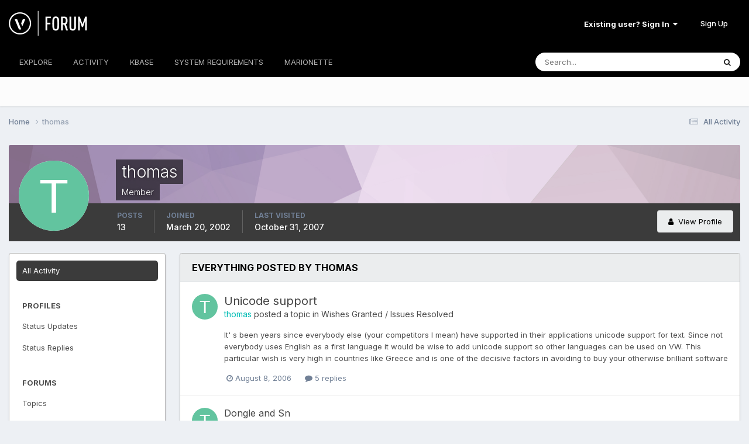

--- FILE ---
content_type: text/html;charset=UTF-8
request_url: https://forum.vectorworks.net/index.php?/profile/1977-thomas/content/&change_section=1
body_size: 14294
content:
<!DOCTYPE html>
<html lang="en-US" dir="ltr">
	<head>
		<meta charset="utf-8">
        
		<title>thomas's Content - Vectorworks Community Board</title>
		
			<script>
  (function(i,s,o,g,r,a,m){i['GoogleAnalyticsObject']=r;i[r]=i[r]||function(){
  (i[r].q=i[r].q||[]).push(arguments)},i[r].l=1*new Date();a=s.createElement(o),
  m=s.getElementsByTagName(o)[0];a.async=1;a.src=g;m.parentNode.insertBefore(a,m)
  })(window,document,'script','https://www.google-analytics.com/analytics.js','ga');

  ga('create', 'UA-83583527-1', 'auto');
  ga('send', 'pageview');

</script>

<!-- Start of HS Embed Code -->
<script type="text/javascript" id="hs-script-loader" async defer src="//js.hs-scripts.com/3018241.js"></script>
<!-- End of HS Embed Code -->
		
		
		
		

	<meta name="viewport" content="width=device-width, initial-scale=1">


	
	


	<meta name="twitter:card" content="summary" />


	
		<meta name="twitter:site" content="@https://twitter.com/Vectorworks" />
	


	
		
			
				<meta property="og:site_name" content="Vectorworks Community Board">
			
		
	

	
		
			
				<meta property="og:locale" content="en_US">
			
		
	


	
		<link rel="canonical" href="https://forum.vectorworks.net/index.php?/profile/1977-thomas/content/" />
	





<link rel="manifest" href="https://forum.vectorworks.net/index.php?/manifest.webmanifest/">
<meta name="msapplication-config" content="https://forum.vectorworks.net/index.php?/browserconfig.xml/">
<meta name="msapplication-starturl" content="/">
<meta name="application-name" content="Vectorworks Community Board">
<meta name="apple-mobile-web-app-title" content="Vectorworks Community Board">

	<meta name="theme-color" content="#000000">










<link rel="preload" href="//forum.vectorworks.net/applications/core/interface/font/fontawesome-webfont.woff2?v=4.7.0" as="font" crossorigin="anonymous">
		


	<link rel="preconnect" href="https://fonts.googleapis.com">
	<link rel="preconnect" href="https://fonts.gstatic.com" crossorigin>
	
		<link href="https://fonts.googleapis.com/css2?family=Inter:wght@300;400;500;600;700&display=swap" rel="stylesheet">
	



	<link rel='stylesheet' href='https://forum.vectorworks.net/uploads/css_built_20/341e4a57816af3ba440d891ca87450ff_framework.css?v=5b3f64a4351767980114' media='all'>

	<link rel='stylesheet' href='https://forum.vectorworks.net/uploads/css_built_20/05e81b71abe4f22d6eb8d1a929494829_responsive.css?v=5b3f64a4351767980114' media='all'>

	<link rel='stylesheet' href='https://forum.vectorworks.net/uploads/css_built_20/20446cf2d164adcc029377cb04d43d17_flags.css?v=5b3f64a4351767980114' media='all'>

	<link rel='stylesheet' href='https://forum.vectorworks.net/uploads/css_built_20/90eb5adf50a8c640f633d47fd7eb1778_core.css?v=5b3f64a4351767980114' media='all'>

	<link rel='stylesheet' href='https://forum.vectorworks.net/uploads/css_built_20/5a0da001ccc2200dc5625c3f3934497d_core_responsive.css?v=5b3f64a4351767980114' media='all'>

	<link rel='stylesheet' href='https://forum.vectorworks.net/uploads/css_built_20/ffdbd8340d5c38a97b780eeb2549bc3f_profiles.css?v=5b3f64a4351767980114' media='all'>

	<link rel='stylesheet' href='https://forum.vectorworks.net/uploads/css_built_20/f2ef08fd7eaff94a9763df0d2e2aaa1f_streams.css?v=5b3f64a4351767980114' media='all'>

	<link rel='stylesheet' href='https://forum.vectorworks.net/uploads/css_built_20/9be4fe0d9dd3ee2160f368f53374cd3f_leaderboard.css?v=5b3f64a4351767980114' media='all'>

	<link rel='stylesheet' href='https://forum.vectorworks.net/uploads/css_built_20/125515e1b6f230e3adf3a20c594b0cea_profiles_responsive.css?v=5b3f64a4351767980114' media='all'>

	<link rel='stylesheet' href='https://forum.vectorworks.net/uploads/css_built_20/6a6afb106122c1b73b3caacf669ca862_profile.css?v=5b3f64a4351767980114' media='all'>





<link rel='stylesheet' href='https://forum.vectorworks.net/uploads/css_built_20/258adbb6e4f3e83cd3b355f84e3fa002_custom.css?v=5b3f64a4351767980114' media='all'>




		
		

	
	<link rel='shortcut icon' href='https://forum.vectorworks.net/uploads/monthly_2018_02/5a7b420903c05_favicon(1).ico.ecdf02817465bcdd6999633e5957a8d2.ico' type="image/x-icon">

	</head>
	<body class="ipsApp ipsApp_front ipsJS_none ipsClearfix" data-controller="core.front.core.app"  data-message=""  data-pageapp="core" data-pagelocation="front" data-pagemodule="members" data-pagecontroller="profile" data-pageid="1977"   >
		
        

        

		<a href="#ipsLayout_mainArea" class="ipsHide" title="Go to main content on this page" accesskey="m">Jump to content</a>
		





		<div id="ipsLayout_header" class="ipsClearfix">
			<header>
				<div class="ipsLayout_container">
					


<a href='https://forum.vectorworks.net/' id='elLogo' accesskey='1'><img src="https://forum.vectorworks.net/uploads/monthly_2021_09/vectorworks-forum.png.3c9af90a81417f9ebb3b2017221b4d22.png" alt='Vectorworks Community Board'></a>

					
						

	<ul id="elUserNav" class="ipsList_inline cSignedOut ipsResponsive_showDesktop">
		
        
		
        
        
            
            
	


	<li class='cUserNav_icon ipsHide' id='elCart_container'></li>
	<li class='elUserNav_sep ipsHide' id='elCart_sep'></li>

<li id="elSignInLink">
                <a href="https://forum.vectorworks.net/index.php?/login/" data-ipsmenu-closeonclick="false" data-ipsmenu id="elUserSignIn">
                    Existing user? Sign In  <i class="fa fa-caret-down"></i>
                </a>
                
<div id='elUserSignIn_menu' class='ipsMenu ipsMenu_auto ipsHide'>
	<form accept-charset='utf-8' method='post' action='https://forum.vectorworks.net/index.php?/login/'>
		<input type="hidden" name="csrfKey" value="73a76b87fad7cf8803420434ba81c6e5">
		<input type="hidden" name="ref" value="aHR0cHM6Ly9mb3J1bS52ZWN0b3J3b3Jrcy5uZXQvaW5kZXgucGhwPy9wcm9maWxlLzE5NzctdGhvbWFzL2NvbnRlbnQvJmNoYW5nZV9zZWN0aW9uPTE=">
		<div data-role="loginForm">
			
			
			
				
<div class="ipsPad ipsForm ipsForm_vertical">
	<h4 class="ipsType_sectionHead">Sign In</h4>
	<br><br>
	<ul class='ipsList_reset'>
		<li class="ipsFieldRow ipsFieldRow_noLabel ipsFieldRow_fullWidth">
			
			
				<input type="text" placeholder="Display Name or Email Address" name="auth" autocomplete="email">
			
		</li>
		<li class="ipsFieldRow ipsFieldRow_noLabel ipsFieldRow_fullWidth">
			<input type="password" placeholder="Password" name="password" autocomplete="current-password">
		</li>
		<li class="ipsFieldRow ipsFieldRow_checkbox ipsClearfix">
			<span class="ipsCustomInput">
				<input type="checkbox" name="remember_me" id="remember_me_checkbox" value="1" checked aria-checked="true">
				<span></span>
			</span>
			<div class="ipsFieldRow_content">
				<label class="ipsFieldRow_label" for="remember_me_checkbox">Remember me</label>
				<span class="ipsFieldRow_desc">Not recommended on shared computers</span>
			</div>
		</li>
		<li class="ipsFieldRow ipsFieldRow_fullWidth">
			<button type="submit" name="_processLogin" value="usernamepassword" class="ipsButton ipsButton_primary ipsButton_small" id="elSignIn_submit">Sign In</button>
			
				<p class="ipsType_right ipsType_small">
					
						<a href='https://forum.vectorworks.net/index.php?/lostpassword/' data-ipsDialog data-ipsDialog-title='Forgot your password?'>
					
					Forgot your password?</a>
				</p>
			
		</li>
	</ul>
</div>
			
		</div>
	</form>
</div>
            </li>
            
        
		
			<li>
				
					<a href="https://forum.vectorworks.net/index.php?/register/" data-ipsdialog data-ipsdialog-size="narrow" data-ipsdialog-title="Sign Up"  id="elRegisterButton" class="ipsButton ipsButton_normal ipsButton_primary">Sign Up</a>
				
			</li>
		
	</ul>

						
<ul class='ipsMobileHamburger ipsList_reset ipsResponsive_hideDesktop'>
	<li data-ipsDrawer data-ipsDrawer-drawerElem='#elMobileDrawer'>
		<a href='#' >
			
			
				
			
			
			
			<i class='fa fa-navicon'></i>
		</a>
	</li>
</ul>
					
				</div>
			</header>
			

	<nav data-controller='core.front.core.navBar' class=' ipsResponsive_showDesktop'>
		<div class='ipsNavBar_primary ipsLayout_container '>
			<ul data-role="primaryNavBar" class='ipsClearfix'>
				


	
		
		
		<li  id='elNavSecondary_1' data-role="navBarItem" data-navApp="core" data-navExt="CustomItem">
			
			
				<a href="https://forum.vectorworks.net"  data-navItem-id="1" >
					EXPLORE<span class='ipsNavBar_active__identifier'></span>
				</a>
			
			
				<ul class='ipsNavBar_secondary ipsHide' data-role='secondaryNavBar'>
					


	
		
		
		<li  id='elNavSecondary_8' data-role="navBarItem" data-navApp="forums" data-navExt="Forums">
			
			
				<a href="https://forum.vectorworks.net/index.php"  data-navItem-id="8" >
					Forums<span class='ipsNavBar_active__identifier'></span>
				</a>
			
			
		</li>
	
	

	
		
		
		<li  id='elNavSecondary_10' data-role="navBarItem" data-navApp="calendar" data-navExt="Calendar">
			
			
				<a href="https://forum.vectorworks.net/index.php?/events/"  data-navItem-id="10" >
					Events<span class='ipsNavBar_active__identifier'></span>
				</a>
			
			
		</li>
	
	

	
		
		
		<li  id='elNavSecondary_28' data-role="navBarItem" data-navApp="core" data-navExt="Guidelines">
			
			
				<a href="https://forum.vectorworks.net/index.php?/guidelines/"  data-navItem-id="28" >
					Guidelines<span class='ipsNavBar_active__identifier'></span>
				</a>
			
			
		</li>
	
	

	
		
		
		<li  id='elNavSecondary_30' data-role="navBarItem" data-navApp="core" data-navExt="OnlineUsers">
			
			
				<a href="https://forum.vectorworks.net/index.php?/online/"  data-navItem-id="30" >
					Online Users<span class='ipsNavBar_active__identifier'></span>
				</a>
			
			
		</li>
	
	

					<li class='ipsHide' id='elNavigationMore_1' data-role='navMore'>
						<a href='#' data-ipsMenu data-ipsMenu-appendTo='#elNavigationMore_1' id='elNavigationMore_1_dropdown'>More <i class='fa fa-caret-down'></i></a>
						<ul class='ipsHide ipsMenu ipsMenu_auto' id='elNavigationMore_1_dropdown_menu' data-role='moreDropdown'></ul>
					</li>
				</ul>
			
		</li>
	
	

	
		
		
		<li  id='elNavSecondary_2' data-role="navBarItem" data-navApp="core" data-navExt="CustomItem">
			
			
				<a href="https://forum.vectorworks.net/index.php?/discover/"  data-navItem-id="2" >
					ACTIVITY<span class='ipsNavBar_active__identifier'></span>
				</a>
			
			
				<ul class='ipsNavBar_secondary ipsHide' data-role='secondaryNavBar'>
					


	
		
		
		<li  id='elNavSecondary_3' data-role="navBarItem" data-navApp="core" data-navExt="AllActivity">
			
			
				<a href="https://forum.vectorworks.net/index.php?/discover/"  data-navItem-id="3" >
					All Activity<span class='ipsNavBar_active__identifier'></span>
				</a>
			
			
		</li>
	
	

	
	

	
	

	
	

	
		
		
		<li  id='elNavSecondary_7' data-role="navBarItem" data-navApp="core" data-navExt="Search">
			
			
				<a href="https://forum.vectorworks.net/index.php?/search/"  data-navItem-id="7" >
					Search<span class='ipsNavBar_active__identifier'></span>
				</a>
			
			
		</li>
	
	

					<li class='ipsHide' id='elNavigationMore_2' data-role='navMore'>
						<a href='#' data-ipsMenu data-ipsMenu-appendTo='#elNavigationMore_2' id='elNavigationMore_2_dropdown'>More <i class='fa fa-caret-down'></i></a>
						<ul class='ipsHide ipsMenu ipsMenu_auto' id='elNavigationMore_2_dropdown_menu' data-role='moreDropdown'></ul>
					</li>
				</ul>
			
		</li>
	
	

	
		
		
		<li  id='elNavSecondary_31' data-role="navBarItem" data-navApp="core" data-navExt="CustomItem">
			
			
				<a href="https://forum.vectorworks.net/index.php?/kbase/"  data-navItem-id="31" >
					KBASE<span class='ipsNavBar_active__identifier'></span>
				</a>
			
			
		</li>
	
	

	
		
		
		<li  id='elNavSecondary_51' data-role="navBarItem" data-navApp="cms" data-navExt="Pages">
			
			
				<a href="https://forum.vectorworks.net/index.php?/sysreq/"  data-navItem-id="51" >
					SYSTEM REQUIREMENTS<span class='ipsNavBar_active__identifier'></span>
				</a>
			
			
		</li>
	
	

	
		
		
		<li  id='elNavSecondary_32' data-role="navBarItem" data-navApp="core" data-navExt="CustomItem">
			
			
				<a href="https://forum.vectorworks.net/index.php?/files/"  data-navItem-id="32" >
					MARIONETTE<span class='ipsNavBar_active__identifier'></span>
				</a>
			
			
				<ul class='ipsNavBar_secondary ipsHide' data-role='secondaryNavBar'>
					


	
		
		
		<li  id='elNavSecondary_46' data-role="navBarItem" data-navApp="core" data-navExt="CustomItem">
			
			
				<a href="https://forum.vectorworks.net/index.php?/files/"  data-navItem-id="46" >
					Marionette Gallery<span class='ipsNavBar_active__identifier'></span>
				</a>
			
			
		</li>
	
	

	
		
		
		<li  id='elNavSecondary_43' data-role="navBarItem" data-navApp="core" data-navExt="CustomItem">
			
			
				<a href="https://forum.vectorworks.net/index.php?/forum/48-marionette/"  data-navItem-id="43" >
					Marionette Discussion<span class='ipsNavBar_active__identifier'></span>
				</a>
			
			
		</li>
	
	

	
		
		
		<li  id='elNavSecondary_44' data-role="navBarItem" data-navApp="core" data-navExt="CustomItem">
			
			
				<a href="https://forum.vectorworks.net/index.php?/files/categories/"  data-navItem-id="44" >
					Browse All Categories<span class='ipsNavBar_active__identifier'></span>
				</a>
			
			
		</li>
	
	

	
	

					<li class='ipsHide' id='elNavigationMore_32' data-role='navMore'>
						<a href='#' data-ipsMenu data-ipsMenu-appendTo='#elNavigationMore_32' id='elNavigationMore_32_dropdown'>More <i class='fa fa-caret-down'></i></a>
						<ul class='ipsHide ipsMenu ipsMenu_auto' id='elNavigationMore_32_dropdown_menu' data-role='moreDropdown'></ul>
					</li>
				</ul>
			
		</li>
	
	

	
	

	
	

	
	

	
	

				<li class='ipsHide' id='elNavigationMore' data-role='navMore'>
					<a href='#' data-ipsMenu data-ipsMenu-appendTo='#elNavigationMore' id='elNavigationMore_dropdown'>More</a>
					<ul class='ipsNavBar_secondary ipsHide' data-role='secondaryNavBar'>
						<li class='ipsHide' id='elNavigationMore_more' data-role='navMore'>
							<a href='#' data-ipsMenu data-ipsMenu-appendTo='#elNavigationMore_more' id='elNavigationMore_more_dropdown'>More <i class='fa fa-caret-down'></i></a>
							<ul class='ipsHide ipsMenu ipsMenu_auto' id='elNavigationMore_more_dropdown_menu' data-role='moreDropdown'></ul>
						</li>
					</ul>
				</li>
			</ul>
			

	<div id="elSearchWrapper">
		<div id='elSearch' data-controller="core.front.core.quickSearch">
			<form accept-charset='utf-8' action='//forum.vectorworks.net/index.php?/search/&amp;do=quicksearch' method='post'>
                <input type='search' id='elSearchField' placeholder='Search...' name='q' autocomplete='off' aria-label='Search'>
                <details class='cSearchFilter'>
                    <summary class='cSearchFilter__text'></summary>
                    <ul class='cSearchFilter__menu'>
                        
                        <li><label><input type="radio" name="type" value="all" ><span class='cSearchFilter__menuText'>Everywhere</span></label></li>
                        
                        
                            <li><label><input type="radio" name="type" value="core_statuses_status" checked><span class='cSearchFilter__menuText'>Status Updates</span></label></li>
                        
                            <li><label><input type="radio" name="type" value="forums_topic"><span class='cSearchFilter__menuText'>Topics</span></label></li>
                        
                            <li><label><input type="radio" name="type" value="calendar_event"><span class='cSearchFilter__menuText'>Events</span></label></li>
                        
                            <li><label><input type="radio" name="type" value="cms_pages_pageitem"><span class='cSearchFilter__menuText'>Pages</span></label></li>
                        
                            <li><label><input type="radio" name="type" value="cms_records1"><span class='cSearchFilter__menuText'>Articles</span></label></li>
                        
                            <li><label><input type="radio" name="type" value="downloads_file"><span class='cSearchFilter__menuText'>Files</span></label></li>
                        
                            <li><label><input type="radio" name="type" value="nexus_package_item"><span class='cSearchFilter__menuText'>Products</span></label></li>
                        
                            <li><label><input type="radio" name="type" value="core_members"><span class='cSearchFilter__menuText'>Members</span></label></li>
                        
                    </ul>
                </details>
				<button class='cSearchSubmit' type="submit" aria-label='Search'><i class="fa fa-search"></i></button>
			</form>
		</div>
	</div>

		</div>
	</nav>

			
<ul id='elMobileNav' class='ipsResponsive_hideDesktop' data-controller='core.front.core.mobileNav'>
	
		
			<li id='elMobileBreadcrumb'>
				<a href='https://forum.vectorworks.net/'>
					<span>Home</span>
				</a>
			</li>
		
	
	
	
	<li >
		<a data-action="defaultStream" href='https://forum.vectorworks.net/index.php?/discover/'><i class="fa fa-newspaper-o" aria-hidden="true"></i></a>
	</li>

	

	
		<li class='ipsJS_show'>
			<a href='https://forum.vectorworks.net/index.php?/search/'><i class='fa fa-search'></i></a>
		</li>
	
</ul>
		</div>
		<main id="ipsLayout_body" class="ipsLayout_container">
			<div id="ipsLayout_contentArea">
				<div id="ipsLayout_contentWrapper">
					
<nav class='ipsBreadcrumb ipsBreadcrumb_top ipsFaded_withHover'>
	

	<ul class='ipsList_inline ipsPos_right'>
		
		<li >
			<a data-action="defaultStream" class='ipsType_light '  href='https://forum.vectorworks.net/index.php?/discover/'><i class="fa fa-newspaper-o" aria-hidden="true"></i> <span>All Activity</span></a>
		</li>
		
	</ul>

	<ul data-role="breadcrumbList">
		<li>
			<a title="Home" href='https://forum.vectorworks.net/'>
				<span>Home <i class='fa fa-angle-right'></i></span>
			</a>
		</li>
		
		
			<li>
				
					<a href='https://forum.vectorworks.net/index.php?/profile/1977-thomas/'>
						<span>thomas </span>
					</a>
				
			</li>
		
	</ul>
</nav>
					
					<div id="ipsLayout_mainArea">
						
						
						
						

	




						


<div data-controller='core.front.profile.main' id='elProfileUserContent'>
	

<header data-role="profileHeader">
    <div class='ipsPageHead_special cProfileHeaderMinimal' id='elProfileHeader' data-controller='core.global.core.coverPhoto' data-url="https://forum.vectorworks.net/index.php?/profile/1977-thomas/&amp;csrfKey=73a76b87fad7cf8803420434ba81c6e5" data-coverOffset='0'>
        
        <div class='ipsCoverPhoto_container' style="background-color: hsl(292, 100%, 80% )">
            <img src='https://forum.vectorworks.net/uploads/set_resources_20/84c1e40ea0e759e3f1505eb1788ddf3c_pattern.png' class='ipsCoverPhoto_photo' data-action="toggleCoverPhoto" alt=''>
        </div>
        
        
        <div class='ipsColumns ipsColumns_collapsePhone' data-hideOnCoverEdit>
            <div class='ipsColumn ipsColumn_fixed ipsColumn_narrow ipsPos_center' id='elProfilePhoto'>
                
                <span class='ipsUserPhoto ipsUserPhoto_xlarge'>
						<img src='data:image/svg+xml,%3Csvg%20xmlns%3D%22http%3A%2F%2Fwww.w3.org%2F2000%2Fsvg%22%20viewBox%3D%220%200%201024%201024%22%20style%3D%22background%3A%2362c49f%22%3E%3Cg%3E%3Ctext%20text-anchor%3D%22middle%22%20dy%3D%22.35em%22%20x%3D%22512%22%20y%3D%22512%22%20fill%3D%22%23ffffff%22%20font-size%3D%22700%22%20font-family%3D%22-apple-system%2C%20BlinkMacSystemFont%2C%20Roboto%2C%20Helvetica%2C%20Arial%2C%20sans-serif%22%3ET%3C%2Ftext%3E%3C%2Fg%3E%3C%2Fsvg%3E' alt=''>
					</span>
                
                
            </div>
            <div class='ipsColumn ipsColumn_fluid'>
                <div class='ipsPos_left ipsPad cProfileHeader_name ipsType_normal'>
                    <h1 class='ipsType_reset ipsPageHead_barText'>
                        thomas

                        
                        
                    </h1>
                    <span>
						<span class='ipsPageHead_barText'><span style='color:#'>Member</span></span>
					</span>
                </div>
                
                <ul class='ipsList_inline ipsPad ipsResponsive_hidePhone ipsResponsive_block ipsPos_left'>
                    
                    <li>

<div data-followApp='core' data-followArea='member' data-followID='1977'  data-controller='core.front.core.followButton'>
	
		

	
</div></li>
                    
                    
                </ul>
                
            </div>
        </div>
    </div>

    <div class='ipsGrid ipsAreaBackground ipsPad ipsResponsive_showPhone ipsResponsive_block'>
        
        
        

        
        
        <div data-role='switchView' class='ipsGrid_span12'>
            <div data-action="goToProfile" data-type='phone' class=''>
                <a href='https://forum.vectorworks.net/index.php?/profile/1977-thomas/' class='ipsButton ipsButton_veryLight ipsButton_small ipsButton_fullWidth' title="thomas's Profile"><i class='fa fa-user'></i></a>
            </div>
            <div data-action="browseContent" data-type='phone' class='ipsHide'>
                <a href="https://forum.vectorworks.net/index.php?/profile/1977-thomas/content/" rel="nofollow" class='ipsButton ipsButton_veryLight ipsButton_small ipsButton_fullWidth'  title="thomas's Content"><i class='fa fa-newspaper-o'></i></a>
            </div>
        </div>
    </div>

    <div id='elProfileStats' class='ipsClearfix sm:ipsPadding ipsResponsive_pull'>
        <div data-role='switchView' class='ipsResponsive_hidePhone ipsPos_right'>
            <a href='https://forum.vectorworks.net/index.php?/profile/1977-thomas/' class='ipsButton ipsButton_veryLight ipsButton_small ipsPos_right ' data-action="goToProfile" data-type='full' title="thomas's Profile"><i class='fa fa-user'></i> <span class='ipsResponsive_showDesktop ipsResponsive_inline'>&nbsp;View Profile</span></a>
            <a href="https://forum.vectorworks.net/index.php?/profile/1977-thomas/content/" rel="nofollow" class='ipsButton ipsButton_veryLight ipsButton_small ipsPos_right ipsHide' data-action="browseContent" data-type='full' title="thomas's Content"><i class='fa fa-newspaper-o'></i> <span class='ipsResponsive_showDesktop ipsResponsive_inline'>&nbsp;See their activity</span></a>
        </div>
        <ul class='ipsList_reset ipsFlex ipsFlex-ai:center ipsFlex-fw:wrap ipsPos_left ipsResponsive_noFloat'>
            <li>
                <h4 class='ipsType_minorHeading'>Posts</h4>
                13
            </li>
            <li>
                <h4 class='ipsType_minorHeading'>Joined</h4>
                <time datetime='2002-03-20T17:00:00Z' title='03/20/2002 05:00  PM' data-short='23 yr'>March 20, 2002</time>
            </li>
            
            <li>
                <h4 class='ipsType_minorHeading'>Last visited</h4>
                <span>
					
                    <time datetime='2007-10-31T06:09:22Z' title='10/31/2007 06:09  AM' data-short='18 yr'>October 31, 2007</time>
				</span>
            </li>
            
            
        </ul>
    </div>
</header>
	<div data-role="profileContent" class='ipsSpacer_top'>

		<div class="ipsColumns ipsColumns_collapsePhone">
			<div class="ipsColumn ipsColumn_wide">
				<div class='ipsPadding:half ipsBox'>
					<div class="ipsSideMenu" data-ipsTabBar data-ipsTabBar-contentArea='#elUserContent' data-ipsTabBar-itemselector=".ipsSideMenu_item" data-ipsTabBar-activeClass="ipsSideMenu_itemActive" data-ipsSideMenu>
						<h3 class="ipsSideMenu_mainTitle ipsAreaBackground_light ipsType_medium">
							<a href="#user_content" class="ipsPad_double" data-action="openSideMenu"><i class="fa fa-bars"></i> &nbsp;Content Type&nbsp;<i class="fa fa-caret-down"></i></a>
						</h3>
						<div>
							<ul class="ipsSideMenu_list">
								<li><a href="https://forum.vectorworks.net/index.php?/profile/1977-thomas/content/&amp;change_section=1" class="ipsSideMenu_item ipsSideMenu_itemActive">All Activity</a></li>
							</ul>
							
								<h4 class='ipsSideMenu_subTitle'>Profiles</h4>
								<ul class="ipsSideMenu_list">
									
										<li><a href="https://forum.vectorworks.net/index.php?/profile/1977-thomas/content/&amp;type=core_statuses_status&amp;change_section=1" class="ipsSideMenu_item ">Status Updates</a></li>
									
										<li><a href="https://forum.vectorworks.net/index.php?/profile/1977-thomas/content/&amp;type=core_statuses_reply&amp;change_section=1" class="ipsSideMenu_item ">Status Replies</a></li>
									
								</ul>
							
								<h4 class='ipsSideMenu_subTitle'>Forums</h4>
								<ul class="ipsSideMenu_list">
									
										<li><a href="https://forum.vectorworks.net/index.php?/profile/1977-thomas/content/&amp;type=forums_topic&amp;change_section=1" class="ipsSideMenu_item ">Topics</a></li>
									
										<li><a href="https://forum.vectorworks.net/index.php?/profile/1977-thomas/content/&amp;type=forums_topic_post&amp;change_section=1" class="ipsSideMenu_item ">Posts</a></li>
									
								</ul>
							
								<h4 class='ipsSideMenu_subTitle'>Events</h4>
								<ul class="ipsSideMenu_list">
									
										<li><a href="https://forum.vectorworks.net/index.php?/profile/1977-thomas/content/&amp;type=calendar_event&amp;change_section=1" class="ipsSideMenu_item ">Events</a></li>
									
										<li><a href="https://forum.vectorworks.net/index.php?/profile/1977-thomas/content/&amp;type=calendar_event_comment&amp;change_section=1" class="ipsSideMenu_item ">Event Comments</a></li>
									
										<li><a href="https://forum.vectorworks.net/index.php?/profile/1977-thomas/content/&amp;type=calendar_event_review&amp;change_section=1" class="ipsSideMenu_item ">Event Reviews</a></li>
									
								</ul>
							
								<h4 class='ipsSideMenu_subTitle'>Articles</h4>
								<ul class="ipsSideMenu_list">
									
										<li><a href="https://forum.vectorworks.net/index.php?/profile/1977-thomas/content/&amp;type=cms_records1&amp;change_section=1" class="ipsSideMenu_item ">Articles</a></li>
									
										<li><a href="https://forum.vectorworks.net/index.php?/profile/1977-thomas/content/&amp;type=cms_records_comment1&amp;change_section=1" class="ipsSideMenu_item ">Article Comments</a></li>
									
								</ul>
							
								<h4 class='ipsSideMenu_subTitle'>Marionette</h4>
								<ul class="ipsSideMenu_list">
									
										<li><a href="https://forum.vectorworks.net/index.php?/profile/1977-thomas/content/&amp;type=downloads_file&amp;change_section=1" class="ipsSideMenu_item ">Files</a></li>
									
										<li><a href="https://forum.vectorworks.net/index.php?/profile/1977-thomas/content/&amp;type=downloads_file_comment&amp;change_section=1" class="ipsSideMenu_item ">File Comments</a></li>
									
										<li><a href="https://forum.vectorworks.net/index.php?/profile/1977-thomas/content/&amp;type=downloads_file_review&amp;change_section=1" class="ipsSideMenu_item ">File Reviews</a></li>
									
								</ul>
							
								<h4 class='ipsSideMenu_subTitle'>Store</h4>
								<ul class="ipsSideMenu_list">
									
										<li><a href="https://forum.vectorworks.net/index.php?/profile/1977-thomas/content/&amp;type=nexus_package_review&amp;change_section=1" class="ipsSideMenu_item ">Product Reviews</a></li>
									
								</ul>
							
						</div>			
					</div>
				</div>
			</div>
			<div class="ipsColumn ipsColumn_fluid" id='elUserContent'>
				
<div class='ipsBox'>
	<h2 class='ipsType_sectionTitle ipsType_reset'>Everything posted by thomas</h2>
	

<div data-baseurl="https://forum.vectorworks.net/index.php?/profile/1977-thomas/content/&amp;all_activity=1&amp;page=1" data-resort="listResort" data-tableid="topics" data-controller="core.global.core.table">
	<div data-role="tableRows">
		
		<ol class='ipsDataList ipsDataList_large cSearchActivity ipsStream ipsPad'>
			
				

<li class='ipsStreamItem ipsStreamItem_contentBlock ipsStreamItem_expanded ipsAreaBackground_reset ipsPad  ' data-role='activityItem' data-timestamp='1155036829'>
	<div class='ipsStreamItem_container ipsClearfix'>
		
			
			<div class='ipsStreamItem_header ipsPhotoPanel ipsPhotoPanel_mini'>
				
					<span class='ipsStreamItem_contentType' data-ipsTooltip title='Topic'><i class='fa fa-comments'></i></span>
				
				

	<a href="https://forum.vectorworks.net/index.php?/profile/1977-thomas/" rel="nofollow" data-ipsHover data-ipsHover-target="https://forum.vectorworks.net/index.php?/profile/1977-thomas/&amp;do=hovercard" class="ipsUserPhoto ipsUserPhoto_mini" title="Go to thomas's profile">
		<img src='data:image/svg+xml,%3Csvg%20xmlns%3D%22http%3A%2F%2Fwww.w3.org%2F2000%2Fsvg%22%20viewBox%3D%220%200%201024%201024%22%20style%3D%22background%3A%2362c49f%22%3E%3Cg%3E%3Ctext%20text-anchor%3D%22middle%22%20dy%3D%22.35em%22%20x%3D%22512%22%20y%3D%22512%22%20fill%3D%22%23ffffff%22%20font-size%3D%22700%22%20font-family%3D%22-apple-system%2C%20BlinkMacSystemFont%2C%20Roboto%2C%20Helvetica%2C%20Arial%2C%20sans-serif%22%3ET%3C%2Ftext%3E%3C%2Fg%3E%3C%2Fsvg%3E' alt='thomas' loading="lazy">
	</a>

				<div class=''>
					
					<h2 class='ipsType_reset ipsStreamItem_title ipsContained_container '>
						
						
						<span class='ipsType_break ipsContained'>
							<a href='https://forum.vectorworks.net/index.php?/topic/14767-unicode-support/&amp;do=findComment&amp;comment=64109' data-linkType="link" data-searchable> Unicode support</a>
						</span>
						
					</h2>
					
						<p class='ipsType_reset ipsStreamItem_status ipsType_blendLinks'>
							
<a href='https://forum.vectorworks.net/index.php?/profile/1977-thomas/' rel="nofollow" data-ipsHover data-ipsHover-width="370" data-ipsHover-target='https://forum.vectorworks.net/index.php?/profile/1977-thomas/&amp;do=hovercard' title="Go to thomas's profile" class="ipsType_break">thomas</a> posted a topic in  <a href='https://forum.vectorworks.net/index.php?/forum/57-wishes-granted-issues-resolved/'>Wishes Granted / Issues Resolved</a>
						</p>
					
					
						
					
				</div>
			</div>
			
				<div class='ipsStreamItem_snippet ipsType_break'>
					
					 	

	<div class='ipsType_richText ipsContained ipsType_medium'>
		<div data-ipsTruncate data-ipsTruncate-type='remove' data-ipsTruncate-size='3 lines' data-ipsTruncate-watch='false'>
			It' s been years since everybody else (your competitors I mean) have supported in their applications unicode support for text. Since not everybody uses English as a first language it would be wise to add unicode support so other languages can be used on VW. This particular wish is very high in countries like Greece and is one of the decisive factors in avoiding to buy your otherwise brilliant software
		</div>
	</div>


					
				</div>
				<ul class='ipsList_inline ipsStreamItem_meta ipsGap:1'>
					<li class='ipsType_light ipsType_medium'>
						<a rel="nofollow" href='https://forum.vectorworks.net/index.php?/topic/14767-unicode-support/&amp;do=findComment&amp;comment=64109' class='ipsType_blendLinks'><i class='fa fa-clock-o'></i> <time datetime='2006-08-08T11:33:49Z' title='08/08/2006 11:33  AM' data-short='19 yr'>August 8, 2006</time></a>
					</li>
					
						<li class='ipsType_light ipsType_medium'>
							<a href='https://forum.vectorworks.net/index.php?/topic/14767-unicode-support/&amp;do=findComment&amp;comment=64109' class='ipsType_blendLinks'>
								
									<i class='fa fa-comment'></i> 5 replies
								
							</a>
						</li>
					
					
					
				</ul>
			
		
	</div>
</li>
			
				

<li class='ipsStreamItem ipsStreamItem_contentBlock ipsStreamItem_expanded ipsAreaBackground_reset ipsPad  ' data-role='activityItem' data-timestamp='1155012275'>
	<div class='ipsStreamItem_container ipsClearfix'>
		
			
			<div class='ipsStreamItem_header ipsPhotoPanel ipsPhotoPanel_mini'>
								
					<span class='ipsStreamItem_contentType' data-ipsTooltip title='Post'><i class='fa fa-comment'></i></span>
				
				

	<a href="https://forum.vectorworks.net/index.php?/profile/1977-thomas/" rel="nofollow" data-ipsHover data-ipsHover-target="https://forum.vectorworks.net/index.php?/profile/1977-thomas/&amp;do=hovercard" class="ipsUserPhoto ipsUserPhoto_mini" title="Go to thomas's profile">
		<img src='data:image/svg+xml,%3Csvg%20xmlns%3D%22http%3A%2F%2Fwww.w3.org%2F2000%2Fsvg%22%20viewBox%3D%220%200%201024%201024%22%20style%3D%22background%3A%2362c49f%22%3E%3Cg%3E%3Ctext%20text-anchor%3D%22middle%22%20dy%3D%22.35em%22%20x%3D%22512%22%20y%3D%22512%22%20fill%3D%22%23ffffff%22%20font-size%3D%22700%22%20font-family%3D%22-apple-system%2C%20BlinkMacSystemFont%2C%20Roboto%2C%20Helvetica%2C%20Arial%2C%20sans-serif%22%3ET%3C%2Ftext%3E%3C%2Fg%3E%3C%2Fsvg%3E' alt='thomas' loading="lazy">
	</a>

				<div class=''>
					
					<h2 class='ipsType_reset ipsStreamItem_title ipsContained_container ipsStreamItem_titleSmall'>
						
						
						<span class='ipsType_break ipsContained'>
							<a href='https://forum.vectorworks.net/index.php?/topic/14758-dongle-and-sn/&amp;do=findComment&amp;comment=64024' data-linkType="link" data-searchable> Dongle and Sn</a>
						</span>
						
					</h2>
					
						<p class='ipsType_reset ipsStreamItem_status ipsType_blendLinks'>
							
<a href='https://forum.vectorworks.net/index.php?/profile/1977-thomas/' rel="nofollow" data-ipsHover data-ipsHover-width="370" data-ipsHover-target='https://forum.vectorworks.net/index.php?/profile/1977-thomas/&amp;do=hovercard' title="Go to thomas's profile" class="ipsType_break">thomas</a> replied to 
<a href='https://forum.vectorworks.net/index.php?/profile/1977-thomas/' rel="nofollow" data-ipsHover data-ipsHover-width="370" data-ipsHover-target='https://forum.vectorworks.net/index.php?/profile/1977-thomas/&amp;do=hovercard' title="Go to thomas's profile" class="ipsType_break">thomas</a>'s question in <a href='https://forum.vectorworks.net/index.php?/forum/55-troubleshooting/'>Troubleshooting</a>
						</p>
					
					
						
					
				</div>
			</div>
			
				<div class='ipsStreamItem_snippet ipsType_break'>
					
					 	

	<div class='ipsType_richText ipsContained ipsType_medium'>
		<div data-ipsTruncate data-ipsTruncate-type='remove' data-ipsTruncate-size='3 lines' data-ipsTruncate-watch='false'>
			Thanks Katie for the reply but no, it is not an old dongle, it is one of those purple USB dongles. I am afraid that during the updates something got messed up and I ended up with a sn that doesn' t correspond to my dongle.The unfortunate thing is  that the local distributor is on vacation till the 18th of August and nothing can be done till then!!!!!! What a service!!!
		</div>
	</div>


					
				</div>
				<ul class='ipsList_inline ipsStreamItem_meta ipsGap:1'>
					<li class='ipsType_light ipsType_medium'>
						<a rel="nofollow" href='https://forum.vectorworks.net/index.php?/topic/14758-dongle-and-sn/&amp;do=findComment&amp;comment=64024' class='ipsType_blendLinks'><i class='fa fa-clock-o'></i> <time datetime='2006-08-08T04:44:35Z' title='08/08/2006 04:44  AM' data-short='19 yr'>August 8, 2006</time></a>
					</li>
					
						<li class='ipsType_light ipsType_medium'>
							<a href='https://forum.vectorworks.net/index.php?/topic/14758-dongle-and-sn/&amp;do=findComment&amp;comment=64024' class='ipsType_blendLinks'>
								
									<i class='fa fa-comment'></i> 3 replies
								
							</a>
						</li>
					
					
					
				</ul>
			
		
	</div>
</li>
			
				

<li class='ipsStreamItem ipsStreamItem_contentBlock ipsStreamItem_expanded ipsAreaBackground_reset ipsPad  ' data-role='activityItem' data-timestamp='1154935862'>
	<div class='ipsStreamItem_container ipsClearfix'>
		
			
			<div class='ipsStreamItem_header ipsPhotoPanel ipsPhotoPanel_mini'>
				
					<span class='ipsStreamItem_contentType' data-ipsTooltip title='Topic'><i class='fa fa-comments'></i></span>
				
				

	<a href="https://forum.vectorworks.net/index.php?/profile/1977-thomas/" rel="nofollow" data-ipsHover data-ipsHover-target="https://forum.vectorworks.net/index.php?/profile/1977-thomas/&amp;do=hovercard" class="ipsUserPhoto ipsUserPhoto_mini" title="Go to thomas's profile">
		<img src='data:image/svg+xml,%3Csvg%20xmlns%3D%22http%3A%2F%2Fwww.w3.org%2F2000%2Fsvg%22%20viewBox%3D%220%200%201024%201024%22%20style%3D%22background%3A%2362c49f%22%3E%3Cg%3E%3Ctext%20text-anchor%3D%22middle%22%20dy%3D%22.35em%22%20x%3D%22512%22%20y%3D%22512%22%20fill%3D%22%23ffffff%22%20font-size%3D%22700%22%20font-family%3D%22-apple-system%2C%20BlinkMacSystemFont%2C%20Roboto%2C%20Helvetica%2C%20Arial%2C%20sans-serif%22%3ET%3C%2Ftext%3E%3C%2Fg%3E%3C%2Fsvg%3E' alt='thomas' loading="lazy">
	</a>

				<div class=''>
					
					<h2 class='ipsType_reset ipsStreamItem_title ipsContained_container '>
						
						
						<span class='ipsType_break ipsContained'>
							<a href='https://forum.vectorworks.net/index.php?/topic/14758-dongle-and-sn/&amp;do=findComment&amp;comment=64022' data-linkType="link" data-searchable> Dongle and Sn</a>
						</span>
						
					</h2>
					
						<p class='ipsType_reset ipsStreamItem_status ipsType_blendLinks'>
							
<a href='https://forum.vectorworks.net/index.php?/profile/1977-thomas/' rel="nofollow" data-ipsHover data-ipsHover-width="370" data-ipsHover-target='https://forum.vectorworks.net/index.php?/profile/1977-thomas/&amp;do=hovercard' title="Go to thomas's profile" class="ipsType_break">thomas</a> posted a question in  <a href='https://forum.vectorworks.net/index.php?/forum/55-troubleshooting/'>Troubleshooting</a>
						</p>
					
					
						
					
				</div>
			</div>
			
				<div class='ipsStreamItem_snippet ipsType_break'>
					
					 	

	<div class='ipsType_richText ipsContained ipsType_medium'>
		<div data-ipsTruncate data-ipsTruncate-type='remove' data-ipsTruncate-size='3 lines' data-ipsTruncate-watch='false'>
			In my work we have worked with Vectorworks since version 9 following all the updates through to 12. Our version is a dongle protected one. I received recently version 12.01 which I installed. I also installed the latest driver from Aladdin's website but whenever I try to start VW12 I receive the message that the dongle is incompatible with the Sn I was provided with. I must say that when I ordered the update I was asked my previous Sn. I run VW on Win2000
		</div>
	</div>


					
				</div>
				<ul class='ipsList_inline ipsStreamItem_meta ipsGap:1'>
					<li class='ipsType_light ipsType_medium'>
						<a rel="nofollow" href='https://forum.vectorworks.net/index.php?/topic/14758-dongle-and-sn/&amp;do=findComment&amp;comment=64022' class='ipsType_blendLinks'><i class='fa fa-clock-o'></i> <time datetime='2006-08-07T07:31:02Z' title='08/07/2006 07:31  AM' data-short='19 yr'>August 7, 2006</time></a>
					</li>
					
						<li class='ipsType_light ipsType_medium'>
							<a href='https://forum.vectorworks.net/index.php?/topic/14758-dongle-and-sn/&amp;do=findComment&amp;comment=64022' class='ipsType_blendLinks'>
								
									<i class='fa fa-comment'></i> 3 replies
								
							</a>
						</li>
					
					
					
				</ul>
			
		
	</div>
</li>
			
				

<li class='ipsStreamItem ipsStreamItem_contentBlock ipsStreamItem_expanded ipsAreaBackground_reset ipsPad  ' data-role='activityItem' data-timestamp='1138857780'>
	<div class='ipsStreamItem_container ipsClearfix'>
		
			
			<div class='ipsStreamItem_header ipsPhotoPanel ipsPhotoPanel_mini'>
								
					<span class='ipsStreamItem_contentType' data-ipsTooltip title='Post'><i class='fa fa-comment'></i></span>
				
				

	<a href="https://forum.vectorworks.net/index.php?/profile/1977-thomas/" rel="nofollow" data-ipsHover data-ipsHover-target="https://forum.vectorworks.net/index.php?/profile/1977-thomas/&amp;do=hovercard" class="ipsUserPhoto ipsUserPhoto_mini" title="Go to thomas's profile">
		<img src='data:image/svg+xml,%3Csvg%20xmlns%3D%22http%3A%2F%2Fwww.w3.org%2F2000%2Fsvg%22%20viewBox%3D%220%200%201024%201024%22%20style%3D%22background%3A%2362c49f%22%3E%3Cg%3E%3Ctext%20text-anchor%3D%22middle%22%20dy%3D%22.35em%22%20x%3D%22512%22%20y%3D%22512%22%20fill%3D%22%23ffffff%22%20font-size%3D%22700%22%20font-family%3D%22-apple-system%2C%20BlinkMacSystemFont%2C%20Roboto%2C%20Helvetica%2C%20Arial%2C%20sans-serif%22%3ET%3C%2Ftext%3E%3C%2Fg%3E%3C%2Fsvg%3E' alt='thomas' loading="lazy">
	</a>

				<div class=''>
					
					<h2 class='ipsType_reset ipsStreamItem_title ipsContained_container ipsStreamItem_titleSmall'>
						
						
						<span class='ipsType_break ipsContained'>
							<a href='https://forum.vectorworks.net/index.php?/topic/6207-font-trouble/&amp;do=findComment&amp;comment=26379' data-linkType="link" data-searchable> Font trouble</a>
						</span>
						
					</h2>
					
						<p class='ipsType_reset ipsStreamItem_status ipsType_blendLinks'>
							
<a href='https://forum.vectorworks.net/index.php?/profile/1977-thomas/' rel="nofollow" data-ipsHover data-ipsHover-width="370" data-ipsHover-target='https://forum.vectorworks.net/index.php?/profile/1977-thomas/&amp;do=hovercard' title="Go to thomas's profile" class="ipsType_break">thomas</a> replied to 
<a href='https://forum.vectorworks.net/index.php?/profile/1977-thomas/' rel="nofollow" data-ipsHover data-ipsHover-width="370" data-ipsHover-target='https://forum.vectorworks.net/index.php?/profile/1977-thomas/&amp;do=hovercard' title="Go to thomas's profile" class="ipsType_break">thomas</a>'s topic in <a href='https://forum.vectorworks.net/index.php?/forum/14-general-discussion/'>General Discussion</a>
						</p>
					
					
						
					
				</div>
			</div>
			
				<div class='ipsStreamItem_snippet ipsType_break'>
					
					 	

	<div class='ipsType_richText ipsContained ipsType_medium'>
		<div data-ipsTruncate data-ipsTruncate-type='remove' data-ipsTruncate-size='3 lines' data-ipsTruncate-watch='false'>
			Now VW 12, but still no unicode support!!!!!What the f.... do they think when it comes to creating a piece of software to be sold internationally? How does Nemetschek NA expects us to use its own software when all competition has turned to unicode? It's not just a wish item, IT'S A NECESSITY. Don't you get it? Do something Nemetschek, and do it fast, or expect to lose many international customers
		</div>
	</div>


					
				</div>
				<ul class='ipsList_inline ipsStreamItem_meta ipsGap:1'>
					<li class='ipsType_light ipsType_medium'>
						<a rel="nofollow" href='https://forum.vectorworks.net/index.php?/topic/6207-font-trouble/&amp;do=findComment&amp;comment=26379' class='ipsType_blendLinks'><i class='fa fa-clock-o'></i> <time datetime='2006-02-02T05:23:00Z' title='02/02/2006 05:23  AM' data-short='20 yr'>February 2, 2006</time></a>
					</li>
					
						<li class='ipsType_light ipsType_medium'>
							<a href='https://forum.vectorworks.net/index.php?/topic/6207-font-trouble/&amp;do=findComment&amp;comment=26379' class='ipsType_blendLinks'>
								
									<i class='fa fa-comment'></i> 9 replies
								
							</a>
						</li>
					
					
					
				</ul>
			
		
	</div>
</li>
			
				

<li class='ipsStreamItem ipsStreamItem_contentBlock ipsStreamItem_expanded ipsAreaBackground_reset ipsPad  ' data-role='activityItem' data-timestamp='1119417960'>
	<div class='ipsStreamItem_container ipsClearfix'>
		
			
			<div class='ipsStreamItem_header ipsPhotoPanel ipsPhotoPanel_mini'>
								
					<span class='ipsStreamItem_contentType' data-ipsTooltip title='Post'><i class='fa fa-comment'></i></span>
				
				

	<a href="https://forum.vectorworks.net/index.php?/profile/1977-thomas/" rel="nofollow" data-ipsHover data-ipsHover-target="https://forum.vectorworks.net/index.php?/profile/1977-thomas/&amp;do=hovercard" class="ipsUserPhoto ipsUserPhoto_mini" title="Go to thomas's profile">
		<img src='data:image/svg+xml,%3Csvg%20xmlns%3D%22http%3A%2F%2Fwww.w3.org%2F2000%2Fsvg%22%20viewBox%3D%220%200%201024%201024%22%20style%3D%22background%3A%2362c49f%22%3E%3Cg%3E%3Ctext%20text-anchor%3D%22middle%22%20dy%3D%22.35em%22%20x%3D%22512%22%20y%3D%22512%22%20fill%3D%22%23ffffff%22%20font-size%3D%22700%22%20font-family%3D%22-apple-system%2C%20BlinkMacSystemFont%2C%20Roboto%2C%20Helvetica%2C%20Arial%2C%20sans-serif%22%3ET%3C%2Ftext%3E%3C%2Fg%3E%3C%2Fsvg%3E' alt='thomas' loading="lazy">
	</a>

				<div class=''>
					
					<h2 class='ipsType_reset ipsStreamItem_title ipsContained_container ipsStreamItem_titleSmall'>
						
						
						<span class='ipsType_break ipsContained'>
							<a href='https://forum.vectorworks.net/index.php?/topic/6207-font-trouble/&amp;do=findComment&amp;comment=26377' data-linkType="link" data-searchable> Font trouble</a>
						</span>
						
					</h2>
					
						<p class='ipsType_reset ipsStreamItem_status ipsType_blendLinks'>
							
<a href='https://forum.vectorworks.net/index.php?/profile/1977-thomas/' rel="nofollow" data-ipsHover data-ipsHover-width="370" data-ipsHover-target='https://forum.vectorworks.net/index.php?/profile/1977-thomas/&amp;do=hovercard' title="Go to thomas's profile" class="ipsType_break">thomas</a> replied to 
<a href='https://forum.vectorworks.net/index.php?/profile/1977-thomas/' rel="nofollow" data-ipsHover data-ipsHover-width="370" data-ipsHover-target='https://forum.vectorworks.net/index.php?/profile/1977-thomas/&amp;do=hovercard' title="Go to thomas's profile" class="ipsType_break">thomas</a>'s topic in <a href='https://forum.vectorworks.net/index.php?/forum/14-general-discussion/'>General Discussion</a>
						</p>
					
					
						
					
				</div>
			</div>
			
				<div class='ipsStreamItem_snippet ipsType_break'>
					
					 	

	<div class='ipsType_richText ipsContained ipsType_medium'>
		<div data-ipsTruncate data-ipsTruncate-type='remove' data-ipsTruncate-size='3 lines' data-ipsTruncate-watch='false'>
			the problem I described in previous posts remains unanswered! Where is Nemetschek support when you really need it?
		</div>
	</div>


					
				</div>
				<ul class='ipsList_inline ipsStreamItem_meta ipsGap:1'>
					<li class='ipsType_light ipsType_medium'>
						<a rel="nofollow" href='https://forum.vectorworks.net/index.php?/topic/6207-font-trouble/&amp;do=findComment&amp;comment=26377' class='ipsType_blendLinks'><i class='fa fa-clock-o'></i> <time datetime='2005-06-22T05:26:00Z' title='06/22/2005 05:26  AM' data-short='20 yr'>June 22, 2005</time></a>
					</li>
					
						<li class='ipsType_light ipsType_medium'>
							<a href='https://forum.vectorworks.net/index.php?/topic/6207-font-trouble/&amp;do=findComment&amp;comment=26377' class='ipsType_blendLinks'>
								
									<i class='fa fa-comment'></i> 9 replies
								
							</a>
						</li>
					
					
					
				</ul>
			
		
	</div>
</li>
			
				

<li class='ipsStreamItem ipsStreamItem_contentBlock ipsStreamItem_expanded ipsAreaBackground_reset ipsPad  ' data-role='activityItem' data-timestamp='1111656600'>
	<div class='ipsStreamItem_container ipsClearfix'>
		
			
			<div class='ipsStreamItem_header ipsPhotoPanel ipsPhotoPanel_mini'>
								
					<span class='ipsStreamItem_contentType' data-ipsTooltip title='Post'><i class='fa fa-comment'></i></span>
				
				

	<a href="https://forum.vectorworks.net/index.php?/profile/1977-thomas/" rel="nofollow" data-ipsHover data-ipsHover-target="https://forum.vectorworks.net/index.php?/profile/1977-thomas/&amp;do=hovercard" class="ipsUserPhoto ipsUserPhoto_mini" title="Go to thomas's profile">
		<img src='data:image/svg+xml,%3Csvg%20xmlns%3D%22http%3A%2F%2Fwww.w3.org%2F2000%2Fsvg%22%20viewBox%3D%220%200%201024%201024%22%20style%3D%22background%3A%2362c49f%22%3E%3Cg%3E%3Ctext%20text-anchor%3D%22middle%22%20dy%3D%22.35em%22%20x%3D%22512%22%20y%3D%22512%22%20fill%3D%22%23ffffff%22%20font-size%3D%22700%22%20font-family%3D%22-apple-system%2C%20BlinkMacSystemFont%2C%20Roboto%2C%20Helvetica%2C%20Arial%2C%20sans-serif%22%3ET%3C%2Ftext%3E%3C%2Fg%3E%3C%2Fsvg%3E' alt='thomas' loading="lazy">
	</a>

				<div class=''>
					
					<h2 class='ipsType_reset ipsStreamItem_title ipsContained_container ipsStreamItem_titleSmall'>
						
						
						<span class='ipsType_break ipsContained'>
							<a href='https://forum.vectorworks.net/index.php?/topic/6207-font-trouble/&amp;do=findComment&amp;comment=26373' data-linkType="link" data-searchable> Font trouble</a>
						</span>
						
					</h2>
					
						<p class='ipsType_reset ipsStreamItem_status ipsType_blendLinks'>
							
<a href='https://forum.vectorworks.net/index.php?/profile/1977-thomas/' rel="nofollow" data-ipsHover data-ipsHover-width="370" data-ipsHover-target='https://forum.vectorworks.net/index.php?/profile/1977-thomas/&amp;do=hovercard' title="Go to thomas's profile" class="ipsType_break">thomas</a> replied to 
<a href='https://forum.vectorworks.net/index.php?/profile/1977-thomas/' rel="nofollow" data-ipsHover data-ipsHover-width="370" data-ipsHover-target='https://forum.vectorworks.net/index.php?/profile/1977-thomas/&amp;do=hovercard' title="Go to thomas's profile" class="ipsType_break">thomas</a>'s topic in <a href='https://forum.vectorworks.net/index.php?/forum/14-general-discussion/'>General Discussion</a>
						</p>
					
					
						
					
				</div>
			</div>
			
				<div class='ipsStreamItem_snippet ipsType_break'>
					
					 	

	<div class='ipsType_richText ipsContained ipsType_medium'>
		<div data-ipsTruncate data-ipsTruncate-type='remove' data-ipsTruncate-size='3 lines' data-ipsTruncate-watch='false'>
			is there no remedy for my troubles?
		</div>
	</div>


					
				</div>
				<ul class='ipsList_inline ipsStreamItem_meta ipsGap:1'>
					<li class='ipsType_light ipsType_medium'>
						<a rel="nofollow" href='https://forum.vectorworks.net/index.php?/topic/6207-font-trouble/&amp;do=findComment&amp;comment=26373' class='ipsType_blendLinks'><i class='fa fa-clock-o'></i> <time datetime='2005-03-24T09:30:00Z' title='03/24/2005 09:30  AM' data-short='20 yr'>March 24, 2005</time></a>
					</li>
					
						<li class='ipsType_light ipsType_medium'>
							<a href='https://forum.vectorworks.net/index.php?/topic/6207-font-trouble/&amp;do=findComment&amp;comment=26373' class='ipsType_blendLinks'>
								
									<i class='fa fa-comment'></i> 9 replies
								
							</a>
						</li>
					
					
					
				</ul>
			
		
	</div>
</li>
			
				

<li class='ipsStreamItem ipsStreamItem_contentBlock ipsStreamItem_expanded ipsAreaBackground_reset ipsPad  ' data-role='activityItem' data-timestamp='1110865080'>
	<div class='ipsStreamItem_container ipsClearfix'>
		
			
			<div class='ipsStreamItem_header ipsPhotoPanel ipsPhotoPanel_mini'>
								
					<span class='ipsStreamItem_contentType' data-ipsTooltip title='Post'><i class='fa fa-comment'></i></span>
				
				

	<a href="https://forum.vectorworks.net/index.php?/profile/1977-thomas/" rel="nofollow" data-ipsHover data-ipsHover-target="https://forum.vectorworks.net/index.php?/profile/1977-thomas/&amp;do=hovercard" class="ipsUserPhoto ipsUserPhoto_mini" title="Go to thomas's profile">
		<img src='data:image/svg+xml,%3Csvg%20xmlns%3D%22http%3A%2F%2Fwww.w3.org%2F2000%2Fsvg%22%20viewBox%3D%220%200%201024%201024%22%20style%3D%22background%3A%2362c49f%22%3E%3Cg%3E%3Ctext%20text-anchor%3D%22middle%22%20dy%3D%22.35em%22%20x%3D%22512%22%20y%3D%22512%22%20fill%3D%22%23ffffff%22%20font-size%3D%22700%22%20font-family%3D%22-apple-system%2C%20BlinkMacSystemFont%2C%20Roboto%2C%20Helvetica%2C%20Arial%2C%20sans-serif%22%3ET%3C%2Ftext%3E%3C%2Fg%3E%3C%2Fsvg%3E' alt='thomas' loading="lazy">
	</a>

				<div class=''>
					
					<h2 class='ipsType_reset ipsStreamItem_title ipsContained_container ipsStreamItem_titleSmall'>
						
						
						<span class='ipsType_break ipsContained'>
							<a href='https://forum.vectorworks.net/index.php?/topic/6207-font-trouble/&amp;do=findComment&amp;comment=26372' data-linkType="link" data-searchable> Font trouble</a>
						</span>
						
					</h2>
					
						<p class='ipsType_reset ipsStreamItem_status ipsType_blendLinks'>
							
<a href='https://forum.vectorworks.net/index.php?/profile/1977-thomas/' rel="nofollow" data-ipsHover data-ipsHover-width="370" data-ipsHover-target='https://forum.vectorworks.net/index.php?/profile/1977-thomas/&amp;do=hovercard' title="Go to thomas's profile" class="ipsType_break">thomas</a> replied to 
<a href='https://forum.vectorworks.net/index.php?/profile/1977-thomas/' rel="nofollow" data-ipsHover data-ipsHover-width="370" data-ipsHover-target='https://forum.vectorworks.net/index.php?/profile/1977-thomas/&amp;do=hovercard' title="Go to thomas's profile" class="ipsType_break">thomas</a>'s topic in <a href='https://forum.vectorworks.net/index.php?/forum/14-general-discussion/'>General Discussion</a>
						</p>
					
					
						
					
				</div>
			</div>
			
				<div class='ipsStreamItem_snippet ipsType_break'>
					
					 	

	<div class='ipsType_richText ipsContained ipsType_medium'>
		<div data-ipsTruncate data-ipsTruncate-type='remove' data-ipsTruncate-size='3 lines' data-ipsTruncate-watch='false'>
			I Bought it from a local distributor (local in terms of country but he is still in another town). I usually don't have the support I need and in a world full of Autocad I have to fight my battles to persuade people to use your software. Having problems with fonts like the one I have REALLY gives your excellent software a bad name. Why on earth don't you support fully the unicode encoding? Even Microsoft does!
		</div>
	</div>


					
				</div>
				<ul class='ipsList_inline ipsStreamItem_meta ipsGap:1'>
					<li class='ipsType_light ipsType_medium'>
						<a rel="nofollow" href='https://forum.vectorworks.net/index.php?/topic/6207-font-trouble/&amp;do=findComment&amp;comment=26372' class='ipsType_blendLinks'><i class='fa fa-clock-o'></i> <time datetime='2005-03-15T05:38:00Z' title='03/15/2005 05:38  AM' data-short='20 yr'>March 15, 2005</time></a>
					</li>
					
						<li class='ipsType_light ipsType_medium'>
							<a href='https://forum.vectorworks.net/index.php?/topic/6207-font-trouble/&amp;do=findComment&amp;comment=26372' class='ipsType_blendLinks'>
								
									<i class='fa fa-comment'></i> 9 replies
								
							</a>
						</li>
					
					
					
				</ul>
			
		
	</div>
</li>
			
				

<li class='ipsStreamItem ipsStreamItem_contentBlock ipsStreamItem_expanded ipsAreaBackground_reset ipsPad  ' data-role='activityItem' data-timestamp='1110533220'>
	<div class='ipsStreamItem_container ipsClearfix'>
		
			
			<div class='ipsStreamItem_header ipsPhotoPanel ipsPhotoPanel_mini'>
				
					<span class='ipsStreamItem_contentType' data-ipsTooltip title='Topic'><i class='fa fa-comments'></i></span>
				
				

	<a href="https://forum.vectorworks.net/index.php?/profile/1977-thomas/" rel="nofollow" data-ipsHover data-ipsHover-target="https://forum.vectorworks.net/index.php?/profile/1977-thomas/&amp;do=hovercard" class="ipsUserPhoto ipsUserPhoto_mini" title="Go to thomas's profile">
		<img src='data:image/svg+xml,%3Csvg%20xmlns%3D%22http%3A%2F%2Fwww.w3.org%2F2000%2Fsvg%22%20viewBox%3D%220%200%201024%201024%22%20style%3D%22background%3A%2362c49f%22%3E%3Cg%3E%3Ctext%20text-anchor%3D%22middle%22%20dy%3D%22.35em%22%20x%3D%22512%22%20y%3D%22512%22%20fill%3D%22%23ffffff%22%20font-size%3D%22700%22%20font-family%3D%22-apple-system%2C%20BlinkMacSystemFont%2C%20Roboto%2C%20Helvetica%2C%20Arial%2C%20sans-serif%22%3ET%3C%2Ftext%3E%3C%2Fg%3E%3C%2Fsvg%3E' alt='thomas' loading="lazy">
	</a>

				<div class=''>
					
					<h2 class='ipsType_reset ipsStreamItem_title ipsContained_container '>
						
						
						<span class='ipsType_break ipsContained'>
							<a href='https://forum.vectorworks.net/index.php?/topic/6207-font-trouble/&amp;do=findComment&amp;comment=26370' data-linkType="link" data-searchable> Font trouble</a>
						</span>
						
					</h2>
					
						<p class='ipsType_reset ipsStreamItem_status ipsType_blendLinks'>
							
<a href='https://forum.vectorworks.net/index.php?/profile/1977-thomas/' rel="nofollow" data-ipsHover data-ipsHover-width="370" data-ipsHover-target='https://forum.vectorworks.net/index.php?/profile/1977-thomas/&amp;do=hovercard' title="Go to thomas's profile" class="ipsType_break">thomas</a> posted a topic in  <a href='https://forum.vectorworks.net/index.php?/forum/14-general-discussion/'>General Discussion</a>
						</p>
					
					
						
					
				</div>
			</div>
			
				<div class='ipsStreamItem_snippet ipsType_break'>
					
					 	

	<div class='ipsType_richText ipsContained ipsType_medium'>
		<div data-ipsTruncate data-ipsTruncate-type='remove' data-ipsTruncate-size='3 lines' data-ipsTruncate-watch='false'>
			i was working on a v.11.01 of vectorworks and I updated to 11.5. However, since I am a user in Greece I use Greek fonts (unicode fonts)but I encountered a problem with the capital Greek "Σ" which can be written ok but everytime I try to edit the text every instance of it changes to "". The program also has a problem identifing this letter on file names as well. I use a windows 2000 (service pack 4). Why this stupid behaviour? Doesn't VW use the unicode encoding? and if not why? Aren't we all non english speaking users entitled to support of our language?
		</div>
	</div>


					
				</div>
				<ul class='ipsList_inline ipsStreamItem_meta ipsGap:1'>
					<li class='ipsType_light ipsType_medium'>
						<a rel="nofollow" href='https://forum.vectorworks.net/index.php?/topic/6207-font-trouble/&amp;do=findComment&amp;comment=26370' class='ipsType_blendLinks'><i class='fa fa-clock-o'></i> <time datetime='2005-03-11T09:27:00Z' title='03/11/2005 09:27  AM' data-short='20 yr'>March 11, 2005</time></a>
					</li>
					
						<li class='ipsType_light ipsType_medium'>
							<a href='https://forum.vectorworks.net/index.php?/topic/6207-font-trouble/&amp;do=findComment&amp;comment=26370' class='ipsType_blendLinks'>
								
									<i class='fa fa-comment'></i> 9 replies
								
							</a>
						</li>
					
					
					
				</ul>
			
		
	</div>
</li>
			
				

<li class='ipsStreamItem ipsStreamItem_contentBlock ipsStreamItem_expanded ipsAreaBackground_reset ipsPad  ' data-role='activityItem' data-timestamp='1097478060'>
	<div class='ipsStreamItem_container ipsClearfix'>
		
			
			<div class='ipsStreamItem_header ipsPhotoPanel ipsPhotoPanel_mini'>
								
					<span class='ipsStreamItem_contentType' data-ipsTooltip title='Post'><i class='fa fa-comment'></i></span>
				
				

	<a href="https://forum.vectorworks.net/index.php?/profile/1977-thomas/" rel="nofollow" data-ipsHover data-ipsHover-target="https://forum.vectorworks.net/index.php?/profile/1977-thomas/&amp;do=hovercard" class="ipsUserPhoto ipsUserPhoto_mini" title="Go to thomas's profile">
		<img src='data:image/svg+xml,%3Csvg%20xmlns%3D%22http%3A%2F%2Fwww.w3.org%2F2000%2Fsvg%22%20viewBox%3D%220%200%201024%201024%22%20style%3D%22background%3A%2362c49f%22%3E%3Cg%3E%3Ctext%20text-anchor%3D%22middle%22%20dy%3D%22.35em%22%20x%3D%22512%22%20y%3D%22512%22%20fill%3D%22%23ffffff%22%20font-size%3D%22700%22%20font-family%3D%22-apple-system%2C%20BlinkMacSystemFont%2C%20Roboto%2C%20Helvetica%2C%20Arial%2C%20sans-serif%22%3ET%3C%2Ftext%3E%3C%2Fg%3E%3C%2Fsvg%3E' alt='thomas' loading="lazy">
	</a>

				<div class=''>
					
					<h2 class='ipsType_reset ipsStreamItem_title ipsContained_container ipsStreamItem_titleSmall'>
						
						
						<span class='ipsType_break ipsContained'>
							<a href='https://forum.vectorworks.net/index.php?/topic/5677-font-incompatibility-between-vw-10-and-vw11/&amp;do=findComment&amp;comment=23597' data-linkType="link" data-searchable> Font incompatibility between VW 10 and VW11?</a>
						</span>
						
					</h2>
					
						<p class='ipsType_reset ipsStreamItem_status ipsType_blendLinks'>
							
<a href='https://forum.vectorworks.net/index.php?/profile/1977-thomas/' rel="nofollow" data-ipsHover data-ipsHover-width="370" data-ipsHover-target='https://forum.vectorworks.net/index.php?/profile/1977-thomas/&amp;do=hovercard' title="Go to thomas's profile" class="ipsType_break">thomas</a> replied to 
<a href='https://forum.vectorworks.net/index.php?/profile/1977-thomas/' rel="nofollow" data-ipsHover data-ipsHover-width="370" data-ipsHover-target='https://forum.vectorworks.net/index.php?/profile/1977-thomas/&amp;do=hovercard' title="Go to thomas's profile" class="ipsType_break">thomas</a>'s topic in <a href='https://forum.vectorworks.net/index.php?/forum/14-general-discussion/'>General Discussion</a>
						</p>
					
					
						
					
				</div>
			</div>
			
				<div class='ipsStreamItem_snippet ipsType_break'>
					
					 	

	<div class='ipsType_richText ipsContained ipsType_medium'>
		<div data-ipsTruncate data-ipsTruncate-type='remove' data-ipsTruncate-size='3 lines' data-ipsTruncate-watch='false'>
			Still no luck. I have pinpointed the problem though to just Greek characters, therefore I presume it has to do with the encoding which must have changed between versions.
		</div>
	</div>


					
				</div>
				<ul class='ipsList_inline ipsStreamItem_meta ipsGap:1'>
					<li class='ipsType_light ipsType_medium'>
						<a rel="nofollow" href='https://forum.vectorworks.net/index.php?/topic/5677-font-incompatibility-between-vw-10-and-vw11/&amp;do=findComment&amp;comment=23597' class='ipsType_blendLinks'><i class='fa fa-clock-o'></i> <time datetime='2004-10-11T07:01:00Z' title='10/11/2004 07:01  AM' data-short='21 yr'>October 11, 2004</time></a>
					</li>
					
						<li class='ipsType_light ipsType_medium'>
							<a href='https://forum.vectorworks.net/index.php?/topic/5677-font-incompatibility-between-vw-10-and-vw11/&amp;do=findComment&amp;comment=23597' class='ipsType_blendLinks'>
								
									<i class='fa fa-comment'></i> 3 replies
								
							</a>
						</li>
					
					
					
				</ul>
			
		
	</div>
</li>
			
				

<li class='ipsStreamItem ipsStreamItem_contentBlock ipsStreamItem_expanded ipsAreaBackground_reset ipsPad  ' data-role='activityItem' data-timestamp='1096550640'>
	<div class='ipsStreamItem_container ipsClearfix'>
		
			
			<div class='ipsStreamItem_header ipsPhotoPanel ipsPhotoPanel_mini'>
				
					<span class='ipsStreamItem_contentType' data-ipsTooltip title='Topic'><i class='fa fa-comments'></i></span>
				
				

	<a href="https://forum.vectorworks.net/index.php?/profile/1977-thomas/" rel="nofollow" data-ipsHover data-ipsHover-target="https://forum.vectorworks.net/index.php?/profile/1977-thomas/&amp;do=hovercard" class="ipsUserPhoto ipsUserPhoto_mini" title="Go to thomas's profile">
		<img src='data:image/svg+xml,%3Csvg%20xmlns%3D%22http%3A%2F%2Fwww.w3.org%2F2000%2Fsvg%22%20viewBox%3D%220%200%201024%201024%22%20style%3D%22background%3A%2362c49f%22%3E%3Cg%3E%3Ctext%20text-anchor%3D%22middle%22%20dy%3D%22.35em%22%20x%3D%22512%22%20y%3D%22512%22%20fill%3D%22%23ffffff%22%20font-size%3D%22700%22%20font-family%3D%22-apple-system%2C%20BlinkMacSystemFont%2C%20Roboto%2C%20Helvetica%2C%20Arial%2C%20sans-serif%22%3ET%3C%2Ftext%3E%3C%2Fg%3E%3C%2Fsvg%3E' alt='thomas' loading="lazy">
	</a>

				<div class=''>
					
					<h2 class='ipsType_reset ipsStreamItem_title ipsContained_container '>
						
						
						<span class='ipsType_break ipsContained'>
							<a href='https://forum.vectorworks.net/index.php?/topic/5677-font-incompatibility-between-vw-10-and-vw11/&amp;do=findComment&amp;comment=23594' data-linkType="link" data-searchable> Font incompatibility between VW 10 and VW11?</a>
						</span>
						
					</h2>
					
						<p class='ipsType_reset ipsStreamItem_status ipsType_blendLinks'>
							
<a href='https://forum.vectorworks.net/index.php?/profile/1977-thomas/' rel="nofollow" data-ipsHover data-ipsHover-width="370" data-ipsHover-target='https://forum.vectorworks.net/index.php?/profile/1977-thomas/&amp;do=hovercard' title="Go to thomas's profile" class="ipsType_break">thomas</a> posted a topic in  <a href='https://forum.vectorworks.net/index.php?/forum/14-general-discussion/'>General Discussion</a>
						</p>
					
					
						
					
				</div>
			</div>
			
				<div class='ipsStreamItem_snippet ipsType_break'>
					
					 	

	<div class='ipsType_richText ipsContained ipsType_medium'>
		<div data-ipsTruncate data-ipsTruncate-type='remove' data-ipsTruncate-size='3 lines' data-ipsTruncate-watch='false'>
			I used to work with VW 10 on a PC with windows 98 and the font I used to use was Arial Narrow. Since I updated to VW 11 my documents are Ok except the texts which are illegible as if they are translated into something else, although it still shows them as being Arial Narrow. It is imperative to find a cure to discard the old version and keep using only the new one.
		</div>
	</div>


					
				</div>
				<ul class='ipsList_inline ipsStreamItem_meta ipsGap:1'>
					<li class='ipsType_light ipsType_medium'>
						<a rel="nofollow" href='https://forum.vectorworks.net/index.php?/topic/5677-font-incompatibility-between-vw-10-and-vw11/&amp;do=findComment&amp;comment=23594' class='ipsType_blendLinks'><i class='fa fa-clock-o'></i> <time datetime='2004-09-30T13:24:00Z' title='09/30/2004 01:24  PM' data-short='21 yr'>September 30, 2004</time></a>
					</li>
					
						<li class='ipsType_light ipsType_medium'>
							<a href='https://forum.vectorworks.net/index.php?/topic/5677-font-incompatibility-between-vw-10-and-vw11/&amp;do=findComment&amp;comment=23594' class='ipsType_blendLinks'>
								
									<i class='fa fa-comment'></i> 3 replies
								
							</a>
						</li>
					
					
					
				</ul>
			
		
	</div>
</li>
			
				

<li class='ipsStreamItem ipsStreamItem_contentBlock ipsStreamItem_expanded ipsAreaBackground_reset ipsPad  ' data-role='activityItem' data-timestamp='1075919400'>
	<div class='ipsStreamItem_container ipsClearfix'>
		
			
			<div class='ipsStreamItem_header ipsPhotoPanel ipsPhotoPanel_mini'>
				
					<span class='ipsStreamItem_contentType' data-ipsTooltip title='Topic'><i class='fa fa-comments'></i></span>
				
				

	<a href="https://forum.vectorworks.net/index.php?/profile/1977-thomas/" rel="nofollow" data-ipsHover data-ipsHover-target="https://forum.vectorworks.net/index.php?/profile/1977-thomas/&amp;do=hovercard" class="ipsUserPhoto ipsUserPhoto_mini" title="Go to thomas's profile">
		<img src='data:image/svg+xml,%3Csvg%20xmlns%3D%22http%3A%2F%2Fwww.w3.org%2F2000%2Fsvg%22%20viewBox%3D%220%200%201024%201024%22%20style%3D%22background%3A%2362c49f%22%3E%3Cg%3E%3Ctext%20text-anchor%3D%22middle%22%20dy%3D%22.35em%22%20x%3D%22512%22%20y%3D%22512%22%20fill%3D%22%23ffffff%22%20font-size%3D%22700%22%20font-family%3D%22-apple-system%2C%20BlinkMacSystemFont%2C%20Roboto%2C%20Helvetica%2C%20Arial%2C%20sans-serif%22%3ET%3C%2Ftext%3E%3C%2Fg%3E%3C%2Fsvg%3E' alt='thomas' loading="lazy">
	</a>

				<div class=''>
					
					<h2 class='ipsType_reset ipsStreamItem_title ipsContained_container '>
						
						
						<span class='ipsType_break ipsContained'>
							<a href='https://forum.vectorworks.net/index.php?/topic/8630-linking-text-in-symbols-to-fieldtext-in-tagshema/&amp;do=findComment&amp;comment=38156' data-linkType="link" data-searchable> Linking text in symbols to fieldtext in TagShema</a>
						</span>
						
					</h2>
					
						<p class='ipsType_reset ipsStreamItem_status ipsType_blendLinks'>
							
<a href='https://forum.vectorworks.net/index.php?/profile/1977-thomas/' rel="nofollow" data-ipsHover data-ipsHover-width="370" data-ipsHover-target='https://forum.vectorworks.net/index.php?/profile/1977-thomas/&amp;do=hovercard' title="Go to thomas's profile" class="ipsType_break">thomas</a> posted a topic in  <a href='https://forum.vectorworks.net/index.php?/forum/16-architecture/'>Architecture</a>
						</p>
					
					
						
					
				</div>
			</div>
			
				<div class='ipsStreamItem_snippet ipsType_break'>
					
					 	

	<div class='ipsType_richText ipsContained ipsType_medium'>
		<div data-ipsTruncate data-ipsTruncate-type='remove' data-ipsTruncate-size='3 lines' data-ipsTruncate-watch='false'>
			I've been trying to customise the symbols in ID_Symbols.mcd to include more info when I use the ID label tool but I can't seem to find how to link text in the symbol to the Fldtext, so what i get when placing the ID label is just the default text I have placed in the symbol and not the value of the record's field that I need
		</div>
	</div>


					
				</div>
				<ul class='ipsList_inline ipsStreamItem_meta ipsGap:1'>
					<li class='ipsType_light ipsType_medium'>
						<a rel="nofollow" href='https://forum.vectorworks.net/index.php?/topic/8630-linking-text-in-symbols-to-fieldtext-in-tagshema/&amp;do=findComment&amp;comment=38156' class='ipsType_blendLinks'><i class='fa fa-clock-o'></i> <time datetime='2004-02-04T18:30:00Z' title='02/04/2004 06:30  PM' data-short='21 yr'>February 4, 2004</time></a>
					</li>
					
						<li class='ipsType_light ipsType_medium'>
							<a href='https://forum.vectorworks.net/index.php?/topic/8630-linking-text-in-symbols-to-fieldtext-in-tagshema/&amp;do=findComment&amp;comment=38156' class='ipsType_blendLinks'>
								
									<i class='fa fa-comment'></i> 1 reply
								
							</a>
						</li>
					
					
					
				</ul>
			
		
	</div>
</li>
			
				

<li class='ipsStreamItem ipsStreamItem_contentBlock ipsStreamItem_expanded ipsAreaBackground_reset ipsPad  ' data-role='activityItem' data-timestamp='1032370560'>
	<div class='ipsStreamItem_container ipsClearfix'>
		
			
			<div class='ipsStreamItem_header ipsPhotoPanel ipsPhotoPanel_mini'>
				
					<span class='ipsStreamItem_contentType' data-ipsTooltip title='Topic'><i class='fa fa-comments'></i></span>
				
				

	<a href="https://forum.vectorworks.net/index.php?/profile/1977-thomas/" rel="nofollow" data-ipsHover data-ipsHover-target="https://forum.vectorworks.net/index.php?/profile/1977-thomas/&amp;do=hovercard" class="ipsUserPhoto ipsUserPhoto_mini" title="Go to thomas's profile">
		<img src='data:image/svg+xml,%3Csvg%20xmlns%3D%22http%3A%2F%2Fwww.w3.org%2F2000%2Fsvg%22%20viewBox%3D%220%200%201024%201024%22%20style%3D%22background%3A%2362c49f%22%3E%3Cg%3E%3Ctext%20text-anchor%3D%22middle%22%20dy%3D%22.35em%22%20x%3D%22512%22%20y%3D%22512%22%20fill%3D%22%23ffffff%22%20font-size%3D%22700%22%20font-family%3D%22-apple-system%2C%20BlinkMacSystemFont%2C%20Roboto%2C%20Helvetica%2C%20Arial%2C%20sans-serif%22%3ET%3C%2Ftext%3E%3C%2Fg%3E%3C%2Fsvg%3E' alt='thomas' loading="lazy">
	</a>

				<div class=''>
					
					<h2 class='ipsType_reset ipsStreamItem_title ipsContained_container '>
						
						
						<span class='ipsType_break ipsContained'>
							<a href='https://forum.vectorworks.net/index.php?/topic/3665-missing-some-keyboard-shortcuts/&amp;do=findComment&amp;comment=14152' data-linkType="link" data-searchable> Missing some keyboard shortcuts</a>
						</span>
						
					</h2>
					
						<p class='ipsType_reset ipsStreamItem_status ipsType_blendLinks'>
							
<a href='https://forum.vectorworks.net/index.php?/profile/1977-thomas/' rel="nofollow" data-ipsHover data-ipsHover-width="370" data-ipsHover-target='https://forum.vectorworks.net/index.php?/profile/1977-thomas/&amp;do=hovercard' title="Go to thomas's profile" class="ipsType_break">thomas</a> posted a topic in  <a href='https://forum.vectorworks.net/index.php?/forum/14-general-discussion/'>General Discussion</a>
						</p>
					
					
						
					
				</div>
			</div>
			
				<div class='ipsStreamItem_snippet ipsType_break'>
					
					 	

	<div class='ipsType_richText ipsContained ipsType_medium'>
		<div data-ipsTruncate data-ipsTruncate-type='remove' data-ipsTruncate-size='3 lines' data-ipsTruncate-watch='false'>
			I'm using win98 on a Pentium III/1000Hz and I use VW 9.5.2. The trouble is that some shortcuts don't seem to work while others do. The ones affected are mostly those that use the combination control+(some letter), i.e. control+S, control+M. It's kind of annoying and it is slowing me down. Any suggestions please?
		</div>
	</div>


					
				</div>
				<ul class='ipsList_inline ipsStreamItem_meta ipsGap:1'>
					<li class='ipsType_light ipsType_medium'>
						<a rel="nofollow" href='https://forum.vectorworks.net/index.php?/topic/3665-missing-some-keyboard-shortcuts/&amp;do=findComment&amp;comment=14152' class='ipsType_blendLinks'><i class='fa fa-clock-o'></i> <time datetime='2002-09-18T17:36:00Z' title='09/18/2002 05:36  PM' data-short='23 yr'>September 18, 2002</time></a>
					</li>
					
						<li class='ipsType_light ipsType_medium'>
							<a href='https://forum.vectorworks.net/index.php?/topic/3665-missing-some-keyboard-shortcuts/&amp;do=findComment&amp;comment=14152' class='ipsType_blendLinks'>
								
									<i class='fa fa-comment'></i> 3 replies
								
							</a>
						</li>
					
					
					
				</ul>
			
		
	</div>
</li>
			
				

<li class='ipsStreamItem ipsStreamItem_contentBlock ipsStreamItem_expanded ipsAreaBackground_reset ipsPad  ' data-role='activityItem' data-timestamp='1016637480'>
	<div class='ipsStreamItem_container ipsClearfix'>
		
			
			<div class='ipsStreamItem_header ipsPhotoPanel ipsPhotoPanel_mini'>
				
					<span class='ipsStreamItem_contentType' data-ipsTooltip title='Topic'><i class='fa fa-comments'></i></span>
				
				

	<a href="https://forum.vectorworks.net/index.php?/profile/1977-thomas/" rel="nofollow" data-ipsHover data-ipsHover-target="https://forum.vectorworks.net/index.php?/profile/1977-thomas/&amp;do=hovercard" class="ipsUserPhoto ipsUserPhoto_mini" title="Go to thomas's profile">
		<img src='data:image/svg+xml,%3Csvg%20xmlns%3D%22http%3A%2F%2Fwww.w3.org%2F2000%2Fsvg%22%20viewBox%3D%220%200%201024%201024%22%20style%3D%22background%3A%2362c49f%22%3E%3Cg%3E%3Ctext%20text-anchor%3D%22middle%22%20dy%3D%22.35em%22%20x%3D%22512%22%20y%3D%22512%22%20fill%3D%22%23ffffff%22%20font-size%3D%22700%22%20font-family%3D%22-apple-system%2C%20BlinkMacSystemFont%2C%20Roboto%2C%20Helvetica%2C%20Arial%2C%20sans-serif%22%3ET%3C%2Ftext%3E%3C%2Fg%3E%3C%2Fsvg%3E' alt='thomas' loading="lazy">
	</a>

				<div class=''>
					
					<h2 class='ipsType_reset ipsStreamItem_title ipsContained_container '>
						
						
						<span class='ipsType_break ipsContained'>
							<a href='https://forum.vectorworks.net/index.php?/topic/3107-greek-text-and-plugins/&amp;do=findComment&amp;comment=11560' data-linkType="link" data-searchable> Greek Text and Plugins</a>
						</span>
						
					</h2>
					
						<p class='ipsType_reset ipsStreamItem_status ipsType_blendLinks'>
							
<a href='https://forum.vectorworks.net/index.php?/profile/1977-thomas/' rel="nofollow" data-ipsHover data-ipsHover-width="370" data-ipsHover-target='https://forum.vectorworks.net/index.php?/profile/1977-thomas/&amp;do=hovercard' title="Go to thomas's profile" class="ipsType_break">thomas</a> posted a topic in  <a href='https://forum.vectorworks.net/index.php?/forum/14-general-discussion/'>General Discussion</a>
						</p>
					
					
						
					
				</div>
			</div>
			
				<div class='ipsStreamItem_snippet ipsType_break'>
					
					 	

	<div class='ipsType_richText ipsContained ipsType_medium'>
		<div data-ipsTruncate data-ipsTruncate-type='remove' data-ipsTruncate-size='3 lines' data-ipsTruncate-watch='false'>
			While using VW 9.5 on Win98 (Greek Edition), when I enter Greek text in the object info of a plugin object (ie. roomname or drawing label) the text appears as expected in the oblect info window, but I receive rectangles and strange characters on the drawing itself. It doesn't seem to matter what font I specify in the appropriate pop up menu in the object info. I use especially a font "Arial" which is the standard Greek font for Win 98.
		</div>
	</div>


					
				</div>
				<ul class='ipsList_inline ipsStreamItem_meta ipsGap:1'>
					<li class='ipsType_light ipsType_medium'>
						<a rel="nofollow" href='https://forum.vectorworks.net/index.php?/topic/3107-greek-text-and-plugins/&amp;do=findComment&amp;comment=11560' class='ipsType_blendLinks'><i class='fa fa-clock-o'></i> <time datetime='2002-03-20T15:18:00Z' title='03/20/2002 03:18  PM' data-short='23 yr'>March 20, 2002</time></a>
					</li>
					
						<li class='ipsType_light ipsType_medium'>
							<a href='https://forum.vectorworks.net/index.php?/topic/3107-greek-text-and-plugins/&amp;do=findComment&amp;comment=11560' class='ipsType_blendLinks'>
								
									<i class='fa fa-comment'></i> 2 replies
								
							</a>
						</li>
					
					
					
				</ul>
			
		
	</div>
</li>
			
		</ol>
		
	</div>
</div>
</div>
			</div>
		</div>

	</div>
</div>

						


					</div>
					


					
<nav class='ipsBreadcrumb ipsBreadcrumb_bottom ipsFaded_withHover'>
	
		


	

	<ul class='ipsList_inline ipsPos_right'>
		
		<li >
			<a data-action="defaultStream" class='ipsType_light '  href='https://forum.vectorworks.net/index.php?/discover/'><i class="fa fa-newspaper-o" aria-hidden="true"></i> <span>All Activity</span></a>
		</li>
		
	</ul>

	<ul data-role="breadcrumbList">
		<li>
			<a title="Home" href='https://forum.vectorworks.net/'>
				<span>Home <i class='fa fa-angle-right'></i></span>
			</a>
		</li>
		
		
			<li>
				
					<a href='https://forum.vectorworks.net/index.php?/profile/1977-thomas/'>
						<span>thomas </span>
					</a>
				
			</li>
		
	</ul>
</nav>
				</div>
			</div>
			
		</main>
		<footer id="ipsLayout_footer" class="ipsClearfix">
			<div class="ipsLayout_container">
				
				

<ul id='elFooterSocialLinks' class='ipsList_inline ipsType_center ipsSpacer_top'>
	

	
		<li class='cUserNav_icon'>
			<a href='https://www.facebook.com/Vectorworks/' target='_blank' class='cShareLink cShareLink_facebook' rel='noopener noreferrer'><i class='fa fa-facebook'></i></a>
        </li>
	
		<li class='cUserNav_icon'>
			<a href='https://www.instagram.com/vectorworks/' target='_blank' class='cShareLink cShareLink_instagram' rel='noopener noreferrer'><i class='fa fa-instagram'></i></a>
        </li>
	
		<li class='cUserNav_icon'>
			<a href='https://www.youtube.com/user/vectorworks' target='_blank' class='cShareLink cShareLink_youtube' rel='noopener noreferrer'><i class='fa fa-youtube'></i></a>
        </li>
	
		<li class='cUserNav_icon'>
			<a href='https://www.linkedin.com/company/vectorworks-inc/mycompany/?viewAsMember=true' target='_blank' class='cShareLink cShareLink_linkedin' rel='noopener noreferrer'><i class='fa fa-linkedin'></i></a>
        </li>
	

</ul>


<ul class='ipsList_inline ipsType_center ipsSpacer_top' id="elFooterLinks">
	
	
		<li>
			<a href='#elNavLang_menu' id='elNavLang' data-ipsMenu data-ipsMenu-above>Language <i class='fa fa-caret-down'></i></a>
			<ul id='elNavLang_menu' class='ipsMenu ipsMenu_selectable ipsHide'>
			
				<li class='ipsMenu_item ipsMenu_itemChecked'>
					<form action="//forum.vectorworks.net/index.php?/language/&amp;csrfKey=73a76b87fad7cf8803420434ba81c6e5" method="post">
					<input type="hidden" name="ref" value="aHR0cHM6Ly9mb3J1bS52ZWN0b3J3b3Jrcy5uZXQvaW5kZXgucGhwPy9wcm9maWxlLzE5NzctdGhvbWFzL2NvbnRlbnQvJmNoYW5nZV9zZWN0aW9uPTE=">
					<button type='submit' name='id' value='1' class='ipsButton ipsButton_link ipsButton_link_secondary'><i class='ipsFlag ipsFlag-us'></i> English (USA) (Default)</button>
					</form>
				</li>
			
				<li class='ipsMenu_item'>
					<form action="//forum.vectorworks.net/index.php?/language/&amp;csrfKey=73a76b87fad7cf8803420434ba81c6e5" method="post">
					<input type="hidden" name="ref" value="aHR0cHM6Ly9mb3J1bS52ZWN0b3J3b3Jrcy5uZXQvaW5kZXgucGhwPy9wcm9maWxlLzE5NzctdGhvbWFzL2NvbnRlbnQvJmNoYW5nZV9zZWN0aW9uPTE=">
					<button type='submit' name='id' value='2' class='ipsButton ipsButton_link ipsButton_link_secondary'><i class='ipsFlag ipsFlag-es'></i> Español (España) </button>
					</form>
				</li>
			
				<li class='ipsMenu_item'>
					<form action="//forum.vectorworks.net/index.php?/language/&amp;csrfKey=73a76b87fad7cf8803420434ba81c6e5" method="post">
					<input type="hidden" name="ref" value="aHR0cHM6Ly9mb3J1bS52ZWN0b3J3b3Jrcy5uZXQvaW5kZXgucGhwPy9wcm9maWxlLzE5NzctdGhvbWFzL2NvbnRlbnQvJmNoYW5nZV9zZWN0aW9uPTE=">
					<button type='submit' name='id' value='3' class='ipsButton ipsButton_link ipsButton_link_secondary'><i class='ipsFlag ipsFlag-jp'></i> 日本語 </button>
					</form>
				</li>
			
			</ul>
		</li>
	
	
	
		<li>
			<a href='#elNavTheme_menu' id='elNavTheme' data-ipsMenu data-ipsMenu-above>Theme <i class='fa fa-caret-down'></i></a>
			<ul id='elNavTheme_menu' class='ipsMenu ipsMenu_selectable ipsHide'>
			
				<li class='ipsMenu_item ipsMenu_itemChecked'>
					<form action="//forum.vectorworks.net/index.php?/theme/&amp;csrfKey=73a76b87fad7cf8803420434ba81c6e5" method="post">
					<input type="hidden" name="ref" value="aHR0cHM6Ly9mb3J1bS52ZWN0b3J3b3Jrcy5uZXQvaW5kZXgucGhwPy9wcm9maWxlLzE5NzctdGhvbWFzL2NvbnRlbnQvJmNoYW5nZV9zZWN0aW9uPTE=">
					<button type='submit' name='id' value='20' class='ipsButton ipsButton_link ipsButton_link_secondary'>Vectorworks Simple Light (Default)</button>
					</form>
				</li>
			
				<li class='ipsMenu_item'>
					<form action="//forum.vectorworks.net/index.php?/theme/&amp;csrfKey=73a76b87fad7cf8803420434ba81c6e5" method="post">
					<input type="hidden" name="ref" value="aHR0cHM6Ly9mb3J1bS52ZWN0b3J3b3Jrcy5uZXQvaW5kZXgucGhwPy9wcm9maWxlLzE5NzctdGhvbWFzL2NvbnRlbnQvJmNoYW5nZV9zZWN0aW9uPTE=">
					<button type='submit' name='id' value='21' class='ipsButton ipsButton_link ipsButton_link_secondary'>Vectorworks Simple Dark </button>
					</form>
				</li>
			
			</ul>
		</li>
	
	
	
	<li><a rel="nofollow" href='https://forum.vectorworks.net/index.php?/cookies/'>Cookies</a></li>

</ul>	


<p id='elCopyright'>
	<span id='elCopyright_userLine'>© 2025 Vectorworks, Inc. All rights reserved.</span>
	<a rel='nofollow' title='Invision Community' href='https://www.invisioncommunity.com/'>Powered by Invision Community</a>
</p>
			</div>
		</footer>
		

<div id="elMobileDrawer" class="ipsDrawer ipsHide">
	<div class="ipsDrawer_menu">
		<a href="#" class="ipsDrawer_close" data-action="close"><span>×</span></a>
		<div class="ipsDrawer_content ipsFlex ipsFlex-fd:column">
<ul id="elUserNav_mobile" class="ipsList_inline signed_in ipsClearfix">
	


</ul>

			
				<div class="ipsPadding ipsBorder_bottom">
					<ul class="ipsToolList ipsToolList_vertical">
						<li>
							<a href="https://forum.vectorworks.net/index.php?/login/" id="elSigninButton_mobile" class="ipsButton ipsButton_light ipsButton_small ipsButton_fullWidth">Existing user? Sign In</a>
						</li>
						
							<li>
								
									<a href="https://forum.vectorworks.net/index.php?/register/" data-ipsdialog data-ipsdialog-size="narrow" data-ipsdialog-title="Sign Up" data-ipsdialog-fixed="true"  id="elRegisterButton_mobile" class="ipsButton ipsButton_small ipsButton_fullWidth ipsButton_important">Sign Up</a>
								
							</li>
						
					</ul>
				</div>
			

			

			<ul class="ipsDrawer_list ipsFlex-flex:11">
				

				
				
				
				
					
						
						
							<li class="ipsDrawer_itemParent">
								<h4 class="ipsDrawer_title"><a href="#">EXPLORE</a></h4>
								<ul class="ipsDrawer_list">
									<li data-action="back"><a href="#">Back</a></li>
									
									
										
										
										
											
												
											
										
											
												
											
										
											
												
											
										
											
												
											
										
									
													
									
										<li><a href="https://forum.vectorworks.net">EXPLORE</a></li>
									
									
									
										


	
		
			<li>
				<a href='https://forum.vectorworks.net/index.php' >
					Forums
				</a>
			</li>
		
	

	
		
			<li>
				<a href='https://forum.vectorworks.net/index.php?/events/' >
					Events
				</a>
			</li>
		
	

	
		
			<li>
				<a href='https://forum.vectorworks.net/index.php?/guidelines/' >
					Guidelines
				</a>
			</li>
		
	

	
		
			<li>
				<a href='https://forum.vectorworks.net/index.php?/online/' >
					Online Users
				</a>
			</li>
		
	

										
								</ul>
							</li>
						
					
				
					
						
						
							<li class="ipsDrawer_itemParent">
								<h4 class="ipsDrawer_title"><a href="#">ACTIVITY</a></h4>
								<ul class="ipsDrawer_list">
									<li data-action="back"><a href="#">Back</a></li>
									
									
										
										
										
											
												
													
													
									
													
									
									
									
										


	
		
			<li>
				<a href='https://forum.vectorworks.net/index.php?/discover/' >
					All Activity
				</a>
			</li>
		
	

	

	

	

	
		
			<li>
				<a href='https://forum.vectorworks.net/index.php?/search/' >
					Search
				</a>
			</li>
		
	

										
								</ul>
							</li>
						
					
				
					
						
						
							<li><a href="https://forum.vectorworks.net/index.php?/kbase/" >KBASE</a></li>
						
					
				
					
						
						
							<li><a href="https://forum.vectorworks.net/index.php?/sysreq/" >SYSTEM REQUIREMENTS</a></li>
						
					
				
					
						
						
							<li class="ipsDrawer_itemParent">
								<h4 class="ipsDrawer_title"><a href="#">MARIONETTE</a></h4>
								<ul class="ipsDrawer_list">
									<li data-action="back"><a href="#">Back</a></li>
									
									
										
										
										
											
												
													
													
									
													
									
									
									
										


	
		
			<li>
				<a href='https://forum.vectorworks.net/index.php?/files/' >
					Marionette Gallery
				</a>
			</li>
		
	

	
		
			<li>
				<a href='https://forum.vectorworks.net/index.php?/forum/48-marionette/' >
					Marionette Discussion
				</a>
			</li>
		
	

	
		
			<li>
				<a href='https://forum.vectorworks.net/index.php?/files/categories/' >
					Browse All Categories
				</a>
			</li>
		
	

	

										
								</ul>
							</li>
						
					
				
					
				
					
				
					
				
					
				
				
			</ul>

			
		</div>
	</div>
</div>

<div id="elMobileCreateMenuDrawer" class="ipsDrawer ipsHide">
	<div class="ipsDrawer_menu">
		<a href="#" class="ipsDrawer_close" data-action="close"><span>×</span></a>
		<div class="ipsDrawer_content ipsSpacer_bottom ipsPad">
			<ul class="ipsDrawer_list">
				<li class="ipsDrawer_listTitle ipsType_reset">Create New...</li>
				
			</ul>
		</div>
	</div>
</div>

		
		

	
	<script type='text/javascript'>
		var ipsDebug = false;		
	
		var CKEDITOR_BASEPATH = '//forum.vectorworks.net/applications/core/interface/ckeditor/ckeditor/';
	
		var ipsSettings = {
			
			
			cookie_path: "/",
			
			cookie_prefix: "ips4_",
			
			
			cookie_ssl: true,
			
            essential_cookies: ["oauth_authorize","member_id","login_key","clearAutosave","lastSearch","device_key","IPSSessionFront","loggedIn","noCache","hasJS","cookie_consent","cookie_consent_optional","language","forumpass_*","cm_reg","location","currency","guestTransactionKey"],
			upload_imgURL: "https://forum.vectorworks.net/uploads/set_resources_20/0cb563f8144768654a2205065d13abd6_upload.png",
			message_imgURL: "https://forum.vectorworks.net/uploads/set_resources_20/0cb563f8144768654a2205065d13abd6_message.png",
			notification_imgURL: "https://forum.vectorworks.net/uploads/set_resources_20/0cb563f8144768654a2205065d13abd6_notification.png",
			baseURL: "//forum.vectorworks.net/",
			jsURL: "//forum.vectorworks.net/applications/core/interface/js/js.php",
			csrfKey: "73a76b87fad7cf8803420434ba81c6e5",
			antiCache: "5b3f64a4351767980114",
			jsAntiCache: "5b3f64a4351767980746",
			disableNotificationSounds: true,
			useCompiledFiles: true,
			links_external: true,
			memberID: 0,
			lazyLoadEnabled: false,
			blankImg: "//forum.vectorworks.net/applications/core/interface/js/spacer.png",
			googleAnalyticsEnabled: true,
			matomoEnabled: false,
			viewProfiles: true,
			mapProvider: 'google',
			mapApiKey: "AIzaSyBjWnsPrLK60lAR1uhZW1JG8Z2YM8oCYnE",
			pushPublicKey: "BBA_9IdbZKCGxXjfkdqzmodc6UMksEVyqxTfM-1H-pRGEVis3LoLlEUameBPfR4WmoecuBJxnEOrfWsaHJy3PfE",
			relativeDates: true
		};
		
		
		
		
		
	</script>





<script type='text/javascript' src='https://forum.vectorworks.net/uploads/javascript_global/root_library.js?v=5b3f64a4351767980746' data-ips></script>


<script type='text/javascript' src='https://forum.vectorworks.net/uploads/javascript_global/root_js_lang_1.js?v=5b3f64a4351767980746' data-ips></script>


<script type='text/javascript' src='https://forum.vectorworks.net/uploads/javascript_global/root_framework.js?v=5b3f64a4351767980746' data-ips></script>


<script type='text/javascript' src='https://forum.vectorworks.net/uploads/javascript_core/global_global_core.js?v=5b3f64a4351767980746' data-ips></script>


<script type='text/javascript' src='https://forum.vectorworks.net/uploads/javascript_global/root_front.js?v=5b3f64a4351767980746' data-ips></script>


<script type='text/javascript' src='https://forum.vectorworks.net/uploads/javascript_core/front_front_core.js?v=5b3f64a4351767980746' data-ips></script>


<script type='text/javascript' src='https://forum.vectorworks.net/uploads/javascript_core/front_front_statuses.js?v=5b3f64a4351767980746' data-ips></script>


<script type='text/javascript' src='https://forum.vectorworks.net/uploads/javascript_core/front_front_profile.js?v=5b3f64a4351767980746' data-ips></script>


<script type='text/javascript' src='https://forum.vectorworks.net/uploads/javascript_core/front_app.js?v=5b3f64a4351767980746' data-ips></script>


<script type='text/javascript' src='https://forum.vectorworks.net/uploads/javascript_global/root_map.js?v=5b3f64a4351767980746' data-ips></script>



	<script type='text/javascript'>
		
			ips.setSetting( 'date_format', jQuery.parseJSON('"mm\/dd\/yy"') );
		
			ips.setSetting( 'date_first_day', jQuery.parseJSON('0') );
		
			ips.setSetting( 'ipb_url_filter_option', jQuery.parseJSON('"none"') );
		
			ips.setSetting( 'url_filter_any_action', jQuery.parseJSON('"allow"') );
		
			ips.setSetting( 'bypass_profanity', jQuery.parseJSON('0') );
		
			ips.setSetting( 'emoji_style', jQuery.parseJSON('"native"') );
		
			ips.setSetting( 'emoji_shortcodes', jQuery.parseJSON('true') );
		
			ips.setSetting( 'emoji_ascii', jQuery.parseJSON('true') );
		
			ips.setSetting( 'emoji_cache', jQuery.parseJSON('1684587128') );
		
			ips.setSetting( 'image_jpg_quality', jQuery.parseJSON('85') );
		
			ips.setSetting( 'cloud2', jQuery.parseJSON('false') );
		
			ips.setSetting( 'isAnonymous', jQuery.parseJSON('false') );
		
		
        
    </script>



<script type='application/ld+json'>
{
    "@context": "http://www.schema.org",
    "publisher": "https://forum.vectorworks.net/#organization",
    "@type": "WebSite",
    "@id": "https://forum.vectorworks.net/#website",
    "mainEntityOfPage": "https://forum.vectorworks.net/",
    "name": "Vectorworks Community Board",
    "url": "https://forum.vectorworks.net/",
    "potentialAction": {
        "type": "SearchAction",
        "query-input": "required name=query",
        "target": "https://forum.vectorworks.net/index.php?/search/\u0026q={query}"
    },
    "inLanguage": [
        {
            "@type": "Language",
            "name": "English (USA)",
            "alternateName": "en-US"
        },
        {
            "@type": "Language",
            "name": "Espa\u00f1ol (Espa\u00f1a)",
            "alternateName": "es-ES"
        },
        {
            "@type": "Language",
            "name": "\u65e5\u672c\u8a9e",
            "alternateName": "ja-JP"
        }
    ]
}	
</script>

<script type='application/ld+json'>
{
    "@context": "http://www.schema.org",
    "@type": "Organization",
    "@id": "https://forum.vectorworks.net/#organization",
    "mainEntityOfPage": "https://forum.vectorworks.net/",
    "name": "Vectorworks Community Board",
    "url": "https://forum.vectorworks.net/",
    "logo": {
        "@type": "ImageObject",
        "@id": "https://forum.vectorworks.net/#logo",
        "url": "https://forum.vectorworks.net/uploads/monthly_2021_09/vectorworks-forum.png.3c9af90a81417f9ebb3b2017221b4d22.png"
    },
    "sameAs": [
        "https://www.facebook.com/Vectorworks/",
        "https://www.instagram.com/vectorworks/",
        "https://www.youtube.com/user/vectorworks",
        "https://www.linkedin.com/company/vectorworks-inc/mycompany/?viewAsMember=true"
    ],
    "address": {
        "@type": "PostalAddress",
        "streetAddress": "8621 Robert Fult Dr - Ste 200",
        "addressLocality": "Columbia",
        "addressRegion": "Maryland",
        "postalCode": "21046",
        "addressCountry": "US"
    }
}	
</script>

<script type='application/ld+json'>
{
    "@context": "http://schema.org",
    "@type": "BreadcrumbList",
    "itemListElement": [
        {
            "@type": "ListItem",
            "position": 1,
            "item": {
                "@id": "https://forum.vectorworks.net/index.php?/profile/1977-thomas/",
                "name": "thomas"
            }
        }
    ]
}	
</script>



<script type='text/javascript'>
    (() => {
        let gqlKeys = [];
        for (let [k, v] of Object.entries(gqlKeys)) {
            ips.setGraphQlData(k, v);
        }
    })();
</script>
		
		<!--ipsQueryLog-->
		<!--ipsCachingLog-->
		
		
		
			<script type="text/javascript">let breadcrumb=document.querySelector('nav.ipsBreadcrumb_top > ul[data-role="breadcrumbList"] > li:nth-child(3)');if(breadcrumb){breadcrumb.innerText.startsWith("Distributors")&&(document.body.classList.add("bg-distributors"),document.querySelector("#ipsLayout_header").insertAdjacentHTML("afterend",'<div id="distributors-notice"><p></p></div>'))}</script>
		
        
	</body>
</html>
